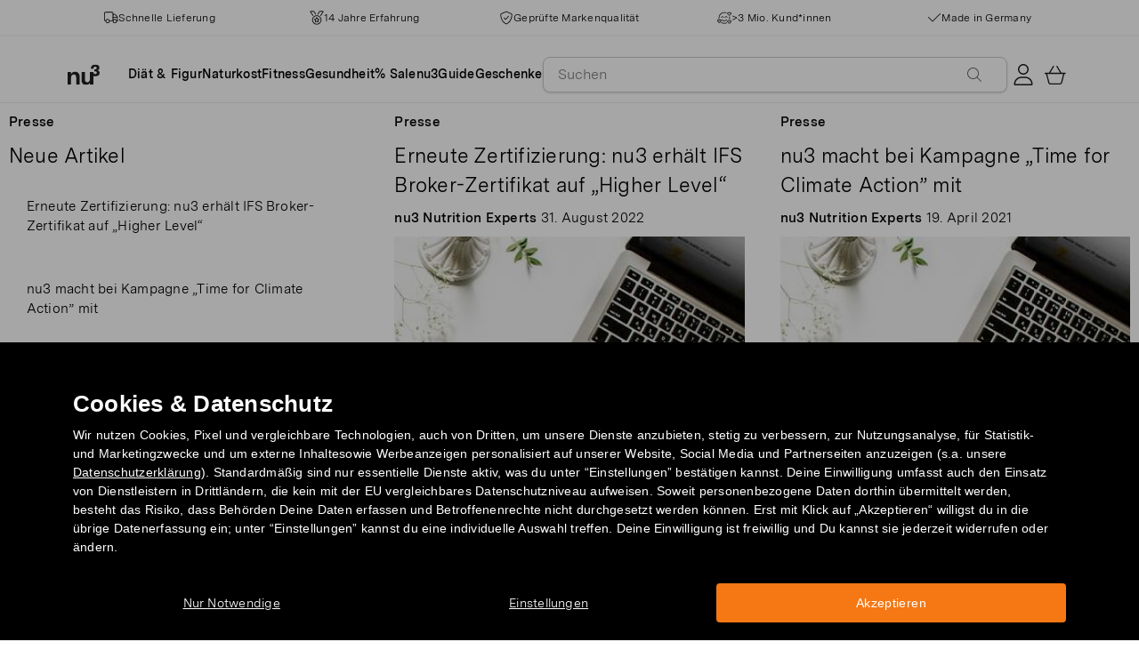

--- FILE ---
content_type: text/html; charset=utf-8
request_url: https://www.nu3.ch/blogs/press
body_size: 38839
content:
<!doctype html>
<html class="no-js" lang="de-CH">
  <head>
    <script>window.performance && window.performance.mark && window.performance.mark('shopify.content_for_header.start');</script><meta id="shopify-digital-wallet" name="shopify-digital-wallet" content="/24346263586/digital_wallets/dialog">
<meta name="shopify-checkout-api-token" content="2af77be63e82de5bbe3f1bae4d499715">
<meta id="in-context-paypal-metadata" data-shop-id="24346263586" data-venmo-supported="false" data-environment="production" data-locale="en_US" data-paypal-v4="true" data-currency="CHF">
<link rel="alternate" type="application/atom+xml" title="Feed" href="/blogs/press.atom" />
<link rel="next" href="/blogs/press?page=2">
<script async="async" src="/checkouts/internal/preloads.js?locale=de-CH"></script>
<script id="apple-pay-shop-capabilities" type="application/json">{"shopId":24346263586,"countryCode":"DE","currencyCode":"CHF","merchantCapabilities":["supports3DS"],"merchantId":"gid:\/\/shopify\/Shop\/24346263586","merchantName":"nu3ch","requiredBillingContactFields":["postalAddress","email"],"requiredShippingContactFields":["postalAddress","email"],"shippingType":"shipping","supportedNetworks":["visa","maestro","masterCard","amex"],"total":{"type":"pending","label":"nu3ch","amount":"1.00"},"shopifyPaymentsEnabled":true,"supportsSubscriptions":true}</script>
<script id="shopify-features" type="application/json">{"accessToken":"2af77be63e82de5bbe3f1bae4d499715","betas":["rich-media-storefront-analytics"],"domain":"www.nu3.ch","predictiveSearch":true,"shopId":24346263586,"locale":"de"}</script>
<script>var Shopify = Shopify || {};
Shopify.shop = "nu3ch.myshopify.com";
Shopify.locale = "de-CH";
Shopify.currency = {"active":"CHF","rate":"1.0"};
Shopify.country = "CH";
Shopify.theme = {"name":"nu3ch.myshopify.com\/development","id":164162568536,"schema_name":"nu3","schema_version":"1.0.0","theme_store_id":null,"role":"main"};
Shopify.theme.handle = "null";
Shopify.theme.style = {"id":null,"handle":null};
Shopify.cdnHost = "www.nu3.ch/cdn";
Shopify.routes = Shopify.routes || {};
Shopify.routes.root = "/";</script>
<script type="module">!function(o){(o.Shopify=o.Shopify||{}).modules=!0}(window);</script>
<script>!function(o){function n(){var o=[];function n(){o.push(Array.prototype.slice.apply(arguments))}return n.q=o,n}var t=o.Shopify=o.Shopify||{};t.loadFeatures=n(),t.autoloadFeatures=n()}(window);</script>
<script id="shop-js-analytics" type="application/json">{"pageType":"blog"}</script>
<script defer="defer" async type="module" src="//www.nu3.ch/cdn/shopifycloud/shop-js/modules/v2/client.init-shop-cart-sync_e98Ab_XN.de.esm.js"></script>
<script defer="defer" async type="module" src="//www.nu3.ch/cdn/shopifycloud/shop-js/modules/v2/chunk.common_Pcw9EP95.esm.js"></script>
<script defer="defer" async type="module" src="//www.nu3.ch/cdn/shopifycloud/shop-js/modules/v2/chunk.modal_CzmY4ZhL.esm.js"></script>
<script type="module">
  await import("//www.nu3.ch/cdn/shopifycloud/shop-js/modules/v2/client.init-shop-cart-sync_e98Ab_XN.de.esm.js");
await import("//www.nu3.ch/cdn/shopifycloud/shop-js/modules/v2/chunk.common_Pcw9EP95.esm.js");
await import("//www.nu3.ch/cdn/shopifycloud/shop-js/modules/v2/chunk.modal_CzmY4ZhL.esm.js");

  window.Shopify.SignInWithShop?.initShopCartSync?.({"fedCMEnabled":true,"windoidEnabled":true});

</script>
<script>(function() {
  var isLoaded = false;
  function asyncLoad() {
    if (isLoaded) return;
    isLoaded = true;
    var urls = ["https:\/\/cdn1.stamped.io\/files\/widget.min.js?shop=nu3ch.myshopify.com","\/\/cdn.shopify.com\/proxy\/a0fa78835e841f85542636385fe56ad9dd6d38520b67ecb9a3c9c115d8c1b0c7\/snippet.plugins.emarsys.net\/emarsys-shopify-pixel-utility.js?shop=nu3ch.myshopify.com\u0026sp-cache-control=cHVibGljLCBtYXgtYWdlPTkwMA","\/\/cdn.shopify.com\/proxy\/736502ff66f6d60cd4f6074f6c9d9a777ef43bd5ad26cd0ec970d2d0b862d3b7\/cdn.scarabresearch.com\/js\/1D2C567DC1F17454\/scarab-v2.js?shop=nu3ch.myshopify.com\u0026sp-cache-control=cHVibGljLCBtYXgtYWdlPTkwMA","https:\/\/na.shgcdn3.com\/pixel-collector.js?shop=nu3ch.myshopify.com","https:\/\/customer-first-focus.b-cdn.net\/cffPCLoader_min.js?shop=nu3ch.myshopify.com"];
    for (var i = 0; i < urls.length; i++) {
      var s = document.createElement('script');
      s.type = 'text/javascript';
      s.async = true;
      s.src = urls[i];
      var x = document.getElementsByTagName('script')[0];
      x.parentNode.insertBefore(s, x);
    }
  };
  if(window.attachEvent) {
    window.attachEvent('onload', asyncLoad);
  } else {
    window.addEventListener('load', asyncLoad, false);
  }
})();</script>
<script id="__st">var __st={"a":24346263586,"offset":3600,"reqid":"1c3046ac-a22b-464b-9bce-c6439bb0c1f7-1769102672","pageurl":"www.nu3.ch\/blogs\/press","s":"blogs-49019125794","u":"fd4f409d7b1e","p":"blog","rtyp":"blog","rid":49019125794};</script>
<script>window.ShopifyPaypalV4VisibilityTracking = true;</script>
<script id="captcha-bootstrap">!function(){'use strict';const t='contact',e='account',n='new_comment',o=[[t,t],['blogs',n],['comments',n],[t,'customer']],c=[[e,'customer_login'],[e,'guest_login'],[e,'recover_customer_password'],[e,'create_customer']],r=t=>t.map((([t,e])=>`form[action*='/${t}']:not([data-nocaptcha='true']) input[name='form_type'][value='${e}']`)).join(','),a=t=>()=>t?[...document.querySelectorAll(t)].map((t=>t.form)):[];function s(){const t=[...o],e=r(t);return a(e)}const i='password',u='form_key',d=['recaptcha-v3-token','g-recaptcha-response','h-captcha-response',i],f=()=>{try{return window.sessionStorage}catch{return}},m='__shopify_v',_=t=>t.elements[u];function p(t,e,n=!1){try{const o=window.sessionStorage,c=JSON.parse(o.getItem(e)),{data:r}=function(t){const{data:e,action:n}=t;return t[m]||n?{data:e,action:n}:{data:t,action:n}}(c);for(const[e,n]of Object.entries(r))t.elements[e]&&(t.elements[e].value=n);n&&o.removeItem(e)}catch(o){console.error('form repopulation failed',{error:o})}}const l='form_type',E='cptcha';function T(t){t.dataset[E]=!0}const w=window,h=w.document,L='Shopify',v='ce_forms',y='captcha';let A=!1;((t,e)=>{const n=(g='f06e6c50-85a8-45c8-87d0-21a2b65856fe',I='https://cdn.shopify.com/shopifycloud/storefront-forms-hcaptcha/ce_storefront_forms_captcha_hcaptcha.v1.5.2.iife.js',D={infoText:'Durch hCaptcha geschützt',privacyText:'Datenschutz',termsText:'Allgemeine Geschäftsbedingungen'},(t,e,n)=>{const o=w[L][v],c=o.bindForm;if(c)return c(t,g,e,D).then(n);var r;o.q.push([[t,g,e,D],n]),r=I,A||(h.body.append(Object.assign(h.createElement('script'),{id:'captcha-provider',async:!0,src:r})),A=!0)});var g,I,D;w[L]=w[L]||{},w[L][v]=w[L][v]||{},w[L][v].q=[],w[L][y]=w[L][y]||{},w[L][y].protect=function(t,e){n(t,void 0,e),T(t)},Object.freeze(w[L][y]),function(t,e,n,w,h,L){const[v,y,A,g]=function(t,e,n){const i=e?o:[],u=t?c:[],d=[...i,...u],f=r(d),m=r(i),_=r(d.filter((([t,e])=>n.includes(e))));return[a(f),a(m),a(_),s()]}(w,h,L),I=t=>{const e=t.target;return e instanceof HTMLFormElement?e:e&&e.form},D=t=>v().includes(t);t.addEventListener('submit',(t=>{const e=I(t);if(!e)return;const n=D(e)&&!e.dataset.hcaptchaBound&&!e.dataset.recaptchaBound,o=_(e),c=g().includes(e)&&(!o||!o.value);(n||c)&&t.preventDefault(),c&&!n&&(function(t){try{if(!f())return;!function(t){const e=f();if(!e)return;const n=_(t);if(!n)return;const o=n.value;o&&e.removeItem(o)}(t);const e=Array.from(Array(32),(()=>Math.random().toString(36)[2])).join('');!function(t,e){_(t)||t.append(Object.assign(document.createElement('input'),{type:'hidden',name:u})),t.elements[u].value=e}(t,e),function(t,e){const n=f();if(!n)return;const o=[...t.querySelectorAll(`input[type='${i}']`)].map((({name:t})=>t)),c=[...d,...o],r={};for(const[a,s]of new FormData(t).entries())c.includes(a)||(r[a]=s);n.setItem(e,JSON.stringify({[m]:1,action:t.action,data:r}))}(t,e)}catch(e){console.error('failed to persist form',e)}}(e),e.submit())}));const S=(t,e)=>{t&&!t.dataset[E]&&(n(t,e.some((e=>e===t))),T(t))};for(const o of['focusin','change'])t.addEventListener(o,(t=>{const e=I(t);D(e)&&S(e,y())}));const B=e.get('form_key'),M=e.get(l),P=B&&M;t.addEventListener('DOMContentLoaded',(()=>{const t=y();if(P)for(const e of t)e.elements[l].value===M&&p(e,B);[...new Set([...A(),...v().filter((t=>'true'===t.dataset.shopifyCaptcha))])].forEach((e=>S(e,t)))}))}(h,new URLSearchParams(w.location.search),n,t,e,['guest_login'])})(!0,!0)}();</script>
<script integrity="sha256-4kQ18oKyAcykRKYeNunJcIwy7WH5gtpwJnB7kiuLZ1E=" data-source-attribution="shopify.loadfeatures" defer="defer" src="//www.nu3.ch/cdn/shopifycloud/storefront/assets/storefront/load_feature-a0a9edcb.js" crossorigin="anonymous"></script>
<script data-source-attribution="shopify.dynamic_checkout.dynamic.init">var Shopify=Shopify||{};Shopify.PaymentButton=Shopify.PaymentButton||{isStorefrontPortableWallets:!0,init:function(){window.Shopify.PaymentButton.init=function(){};var t=document.createElement("script");t.src="https://www.nu3.ch/cdn/shopifycloud/portable-wallets/latest/portable-wallets.de.js",t.type="module",document.head.appendChild(t)}};
</script>
<script data-source-attribution="shopify.dynamic_checkout.buyer_consent">
  function portableWalletsHideBuyerConsent(e){var t=document.getElementById("shopify-buyer-consent"),n=document.getElementById("shopify-subscription-policy-button");t&&n&&(t.classList.add("hidden"),t.setAttribute("aria-hidden","true"),n.removeEventListener("click",e))}function portableWalletsShowBuyerConsent(e){var t=document.getElementById("shopify-buyer-consent"),n=document.getElementById("shopify-subscription-policy-button");t&&n&&(t.classList.remove("hidden"),t.removeAttribute("aria-hidden"),n.addEventListener("click",e))}window.Shopify?.PaymentButton&&(window.Shopify.PaymentButton.hideBuyerConsent=portableWalletsHideBuyerConsent,window.Shopify.PaymentButton.showBuyerConsent=portableWalletsShowBuyerConsent);
</script>
<script data-source-attribution="shopify.dynamic_checkout.cart.bootstrap">document.addEventListener("DOMContentLoaded",(function(){function t(){return document.querySelector("shopify-accelerated-checkout-cart, shopify-accelerated-checkout")}if(t())Shopify.PaymentButton.init();else{new MutationObserver((function(e,n){t()&&(Shopify.PaymentButton.init(),n.disconnect())})).observe(document.body,{childList:!0,subtree:!0})}}));
</script>
<link id="shopify-accelerated-checkout-styles" rel="stylesheet" media="screen" href="https://www.nu3.ch/cdn/shopifycloud/portable-wallets/latest/accelerated-checkout-backwards-compat.css" crossorigin="anonymous">
<style id="shopify-accelerated-checkout-cart">
        #shopify-buyer-consent {
  margin-top: 1em;
  display: inline-block;
  width: 100%;
}

#shopify-buyer-consent.hidden {
  display: none;
}

#shopify-subscription-policy-button {
  background: none;
  border: none;
  padding: 0;
  text-decoration: underline;
  font-size: inherit;
  cursor: pointer;
}

#shopify-subscription-policy-button::before {
  box-shadow: none;
}

      </style>
<link rel="stylesheet" media="screen" href="//www.nu3.ch/cdn/shop/t/13/compiled_assets/styles.css?v=39451">
<script>window.performance && window.performance.mark && window.performance.mark('shopify.content_for_header.end');</script>
    <meta charset="utf-8">
<meta http-equiv="X-UA-Compatible" content="IE=edge">
<meta name="viewport" content="width=device-width,initial-scale=1">
<meta name="referrer" content="strict-origin-when-cross-origin">
<meta name="theme-color" content="#FFFFFF">
<link rel="preconnect" href="https://cdn.shopify.com" crossorigin>
<title>Presse &amp; News von nu3 aus Berlin | nu3</title>
<meta name="description" content="Pressemitteilungen, Pressematerial und alle Informationen über die nu3 GmbH, den Experten für gesunde Ernährung."><link rel="canonical" href="https://www.nu3.ch/blogs/press"><meta name="robots" content="index, follow"><meta property="og:site_name" content="nu3.ch">
<meta property="og:url" content="https://www.nu3.ch/blogs/press">
<meta property="og:title" content="Presse &amp; News von nu3 aus Berlin | nu3">
<meta property="og:type" content="website">
<meta property="og:description" content="Deine Lieblingsprodukte günstig kaufen: Fitness | Slimming | Nature ✓ 15 % Rabatt für Neukund*innen ✓ Kostenlose Lieferung möglich ✓ Schneller Versand">

<meta property="og:image" content="http://www.nu3.ch/cdn/shop/t/13/assets/share-main_1024x1024.png?v=105049457514126974151761124902">
<meta property="og:image:secure_url" content="//www.nu3.ch/cdn/shop/t/13/assets/share-main_1024x1024.png?v=105049457514126974151761124902">
<meta name="twitter:card" content="summary_large_image">
<meta name="twitter:title" content="Presse &amp; News von nu3 aus Berlin | nu3">
<meta name="twitter:description" content="Deine Lieblingsprodukte günstig kaufen: Fitness | Slimming | Nature ✓ 15 % Rabatt für Neukund*innen ✓ Kostenlose Lieferung möglich ✓ Schneller Versand">

<link rel="icon" href="//www.nu3.ch/cdn/shop/t/13/assets/favicon-96x96.png?v=126758830951070919321761827219" type="image/png" sizes="96x96">
<link rel="icon" type="image/svg+xml" href="//www.nu3.ch/cdn/shop/t/13/assets/favicon.svg?v=109560954488801542221761827222" />
<link rel="icon" href="//www.nu3.ch/cdn/shop/t/13/assets/favicon.ico?v=11136332034025796491761827221" type="image/x-icon">
<link rel="shortcut icon" href="//www.nu3.ch/cdn/shop/t/13/assets/favicon.ico?v=11136332034025796491761827221" type="image/x-icon">
<link rel="apple-touch-icon" sizes="180x180" href="//www.nu3.ch/cdn/shop/t/13/assets/apple-touch-icon.png?v=58825466127281826251761827218?v=1769102672">
<link rel="manifest" href="//www.nu3.ch/cdn/shop/t/13/assets/site.webmanifest.liquid?v=23239671598802861421761827223">
<meta name="theme-color" content="#f5f5f3">

    <script>
      // Disable Google Fonts from Stamped
      window.stamped_disable_font = true;
    </script>


    <link href="//www.nu3.ch/cdn/shop/t/13/assets/store.css?v=176930028130591506401764059605" rel="stylesheet" type="text/css" media="all" />
    <script src="//www.nu3.ch/cdn/shop/t/13/assets/store.js?v=105425783163069494961764059417" type="text/javascript"></script>
    <link href="//www.nu3.ch/cdn/shop/t/13/assets/header-new.css?v=43110856512449990001764059413" rel="stylesheet" type="text/css" media="all" />
    <script src="//www.nu3.ch/cdn/shop/t/13/assets/header-new.js?v=70356921260569629451764059414" defer></script>

    

    <script>
      document.documentElement.className = document.documentElement.className.replace('no-js', 'js');
      if (Shopify.designMode) {
        document.documentElement.classList.add('shopify-design-mode');
      }
    </script>
    <link rel="stylesheet" type="text/css" href="https://cdn.jsdelivr.net/npm/toastify-js/src/toastify.min.css">
    <link rel="stylesheet" href="https://cdn.jsdelivr.net/npm/swiper@10/swiper-bundle.min.css">
    <script src="https://cdn.jsdelivr.net/npm/swiper@9/swiper-bundle.min.js"></script>
    <script src="//www.nu3.ch/cdn/shop/t/13/assets/constants.js?v=85712183215255590501710338444" defer="defer"></script>
    <script src="//www.nu3.ch/cdn/shop/t/13/assets/event-observer.js?v=140221056746486248851710338447" defer="defer"></script>
    <script>const domain='nu3.ch',scripts={"nu3.de":"oixd0xxoae"},scriptUrl=scripts[domain],interval=setInterval((()=>{var e,r,t,i,a,n,o;window.Shopify&&window.Shopify.customerPrivacy&&window.Shopify.customerPrivacy.marketingAllowed()&&(clearInterval(interval),scriptUrl&&(e=window,r=document,i="script",a=scriptUrl,e[t="clarity"]=e[t]||function(){(e[t].q=e[t].q||[]).push(arguments)},(n=r.createElement(i)).async=1,n.src="https://www.clarity.ms/tag/"+a,(o=r.getElementsByTagName(i)[0]).parentNode.insertBefore(n,o)))}),100);</script>
    <style>
      html {
        padding-bottom: 0!important;
      }
      #preview-bar-iframe {
        display: none!important;
      }
      .findify-placeholder, .findify-placeholder__header, .findify-placeholder__footer {
        display: none !important;
      }
      #MainContent:has(.findify-search-section) .custom-spinner {
        display: none;
      }
    </style>
  <!-- BEGIN app block: shopify://apps/ab-tasty/blocks/abtasty-tag/50439cd8-89e0-4240-838a-2948c07c763d -->
  
    <script
      type="text/javascript"
      src="https://try.abtasty.com/c869231d90fae887c4f222cea102381b.js"
      async
    ></script>
  
  <script type="text/javascript">
    // This waits for all the external ressources (including ABTasty tag) to load before executing the callback function.
    window.addEventListener('load', function () {
      if(!window.ABTasty) {
        // AB Tasty tag is not loaded so exit.
        return
      }

      if (window.ABTasty.eventState?.['consentValid']?.status === 'complete') {
        updateShopifyDataForWebPixel();
      } else {
        window.addEventListener('abtasty_consentValid', () => {
          updateShopifyDataForWebPixel();
        });
      }

      async function updateShopifyDataForWebPixel() {
        const STORAGE_KEY = 'ABTastyShopify';
        const consentReady = ABTasty.consentReady;
        const shouldHandleSubdomain = "false" === "true";

        if(!consentReady) {
          if(shouldHandleSubdomain) {
            await cookieStore.delete(STORAGE_KEY);
          }
          return localStorage.removeItem(STORAGE_KEY);
        }

        const ABTastyData = {
          identifier: "c869231d90fae887c4f222cea102381b",
          campaigns: ABTasty.getCampaignHistory(),
          visitorId: ABTasty.visitor.id,
          accountId: ABTasty.getAccountSettings().id,
          consent: ABTasty.consentReady,
        };

        if (shouldHandleSubdomain) {
          await cookieStore.set({
            name: STORAGE_KEY,
            value: JSON.stringify(ABTastyData),
            expires: Date.now() + 1 * 24 * 60 * 60 * 1000, // 1 day
            domain: window.location.hostname,
          });
        }
        localStorage.setItem(STORAGE_KEY, JSON.stringify(ABTastyData));
      }
    });
  </script>





<!-- END app block --><!-- BEGIN app block: shopify://apps/hreflang-manager/blocks/gwa-hreflang/35dc0b05-d599-4c8e-8584-8cd17768854a --><!-- BEGIN app snippet: gwa-hreflang-blog --><link rel="alternate" hreflang="x-default" href="https://www.nu3.de/blogs/press"><link rel="alternate" hreflang="de-DE" href="https://www.nu3.de/blogs/press"><link rel="alternate" hreflang="de-AT" href="https://www.nu3.at/blogs/press"><link rel="alternate" hreflang="fr-CH" href="https://www.fr.nu3.ch/blogs/press"><link rel="alternate" hreflang="de-CH" href="https://www.nu3.ch/blogs/press"><link rel="alternate" hreflang="it-IT" href="https://www.nu3.it/blogs/press"><link rel="alternate" hreflang="fr-FR" href="https://www.nu3.fr/blogs/press"><!-- END app snippet --><!-- END app block --><!-- BEGIN app block: shopify://apps/persistent-cart/blocks/script_js/4ce05194-341e-4641-aaf4-5a8dad5444cb --><script>
  window.cffPCLiquidPlaced = true;
</script>







  
  
  <script defer src="https://cdn.shopify.com/extensions/019a793c-ad27-7882-8471-201b37e34f5e/persistent-cart-66/assets/cffPC.production.min.js" onerror="this.onerror=null;this.remove();var s=document.createElement('script');s.defer=true;s.src='https://customer-first-focus.b-cdn.net/cffPC.production.min.js';document.head.appendChild(s);"></script>




<!-- END app block --><!-- BEGIN app block: shopify://apps/findify-search-merchandise/blocks/findify-BG-operations/861ae6ec-2c4a-4ae9-bd1b-43913344990c -->

<!-- Findify core -->
<script src="https://cdn.shopify.com/extensions/019be0bc-2dfc-7486-a66f-55c6a12b7b7e/findify-search-and-merchandise-133/assets/core.js"></script>
<script src="//assets.findify.io/nu3ch.myshopify.com-config-json.js" async></script>
<script src="https://cdn.shopify.com/extensions/019be0bc-2dfc-7486-a66f-55c6a12b7b7e/findify-search-and-merchandise-133/assets/libraries.js" async></script>
<script src="https://cdn.shopify.com/extensions/019be0bc-2dfc-7486-a66f-55c6a12b7b7e/findify-search-and-merchandise-133/assets/utils.js" async></script>
<script src="https://cdn.shopify.com/extensions/019be0bc-2dfc-7486-a66f-55c6a12b7b7e/findify-search-and-merchandise-133/assets/products.js" async></script>
<script src="https://cdn.shopify.com/extensions/019be0bc-2dfc-7486-a66f-55c6a12b7b7e/findify-search-and-merchandise-133/assets/autocomplete.js" async></script>
<script src="https://cdn.shopify.com/extensions/019be0bc-2dfc-7486-a66f-55c6a12b7b7e/findify-search-and-merchandise-133/assets/grid.js" async></script>
<script src="https://cdn.shopify.com/extensions/019be0bc-2dfc-7486-a66f-55c6a12b7b7e/findify-search-and-merchandise-133/assets/contents.js" async></script>
<script src="https://cdn.shopify.com/extensions/019be0bc-2dfc-7486-a66f-55c6a12b7b7e/findify-search-and-merchandise-133/assets/promo.js" async></script>
<script src="https://cdn.shopify.com/extensions/019be0bc-2dfc-7486-a66f-55c6a12b7b7e/findify-search-and-merchandise-133/assets/pagination.js" async></script>
<script src="https://cdn.shopify.com/extensions/019be0bc-2dfc-7486-a66f-55c6a12b7b7e/findify-search-and-merchandise-133/assets/filters.js" async></script>
<script src="https://cdn.shopify.com/extensions/019be0bc-2dfc-7486-a66f-55c6a12b7b7e/findify-search-and-merchandise-133/assets/sorting.js" async></script>
<script src="https://cdn.shopify.com/extensions/019be0bc-2dfc-7486-a66f-55c6a12b7b7e/findify-search-and-merchandise-133/assets/recommendation.js" async></script>



<script>
  // set image aspect ratio
  const product_card_image_aspect_ratio = 100;
  const aspect_ratio = product_card_image_aspect_ratio <= 0 ? 100 : product_card_image_aspect_ratio;
  document.documentElement.style.setProperty('--findify-product-card-aspect-ratio', `${aspect_ratio}%`);

  window.findifyBGOperationsBlockSettings = {
    useCurrencyConverter : false,
    showProductCardHoverImage: true,
    productQuantityPerBatchRender: 1,
    showColorSwatchesOnDesktop: false, 
    showColorSwatchesOnMobile: false, 
    colorSwatchesStyleDesktop:  2, 
    colorSwatchesStyleMobile: 2, 
    colorSwatchesVisibility: 1
  };
</script>


<!-- END app block --><script src="https://cdn.shopify.com/extensions/019be689-f1ac-7abc-a55f-651cfc8c6699/smile-io-273/assets/smile-loader.js" type="text/javascript" defer="defer"></script>
<link href="https://monorail-edge.shopifysvc.com" rel="dns-prefetch">
<script>(function(){if ("sendBeacon" in navigator && "performance" in window) {try {var session_token_from_headers = performance.getEntriesByType('navigation')[0].serverTiming.find(x => x.name == '_s').description;} catch {var session_token_from_headers = undefined;}var session_cookie_matches = document.cookie.match(/_shopify_s=([^;]*)/);var session_token_from_cookie = session_cookie_matches && session_cookie_matches.length === 2 ? session_cookie_matches[1] : "";var session_token = session_token_from_headers || session_token_from_cookie || "";function handle_abandonment_event(e) {var entries = performance.getEntries().filter(function(entry) {return /monorail-edge.shopifysvc.com/.test(entry.name);});if (!window.abandonment_tracked && entries.length === 0) {window.abandonment_tracked = true;var currentMs = Date.now();var navigation_start = performance.timing.navigationStart;var payload = {shop_id: 24346263586,url: window.location.href,navigation_start,duration: currentMs - navigation_start,session_token,page_type: "blog"};window.navigator.sendBeacon("https://monorail-edge.shopifysvc.com/v1/produce", JSON.stringify({schema_id: "online_store_buyer_site_abandonment/1.1",payload: payload,metadata: {event_created_at_ms: currentMs,event_sent_at_ms: currentMs}}));}}window.addEventListener('pagehide', handle_abandonment_event);}}());</script>
<script id="web-pixels-manager-setup">(function e(e,d,r,n,o){if(void 0===o&&(o={}),!Boolean(null===(a=null===(i=window.Shopify)||void 0===i?void 0:i.analytics)||void 0===a?void 0:a.replayQueue)){var i,a;window.Shopify=window.Shopify||{};var t=window.Shopify;t.analytics=t.analytics||{};var s=t.analytics;s.replayQueue=[],s.publish=function(e,d,r){return s.replayQueue.push([e,d,r]),!0};try{self.performance.mark("wpm:start")}catch(e){}var l=function(){var e={modern:/Edge?\/(1{2}[4-9]|1[2-9]\d|[2-9]\d{2}|\d{4,})\.\d+(\.\d+|)|Firefox\/(1{2}[4-9]|1[2-9]\d|[2-9]\d{2}|\d{4,})\.\d+(\.\d+|)|Chrom(ium|e)\/(9{2}|\d{3,})\.\d+(\.\d+|)|(Maci|X1{2}).+ Version\/(15\.\d+|(1[6-9]|[2-9]\d|\d{3,})\.\d+)([,.]\d+|)( \(\w+\)|)( Mobile\/\w+|) Safari\/|Chrome.+OPR\/(9{2}|\d{3,})\.\d+\.\d+|(CPU[ +]OS|iPhone[ +]OS|CPU[ +]iPhone|CPU IPhone OS|CPU iPad OS)[ +]+(15[._]\d+|(1[6-9]|[2-9]\d|\d{3,})[._]\d+)([._]\d+|)|Android:?[ /-](13[3-9]|1[4-9]\d|[2-9]\d{2}|\d{4,})(\.\d+|)(\.\d+|)|Android.+Firefox\/(13[5-9]|1[4-9]\d|[2-9]\d{2}|\d{4,})\.\d+(\.\d+|)|Android.+Chrom(ium|e)\/(13[3-9]|1[4-9]\d|[2-9]\d{2}|\d{4,})\.\d+(\.\d+|)|SamsungBrowser\/([2-9]\d|\d{3,})\.\d+/,legacy:/Edge?\/(1[6-9]|[2-9]\d|\d{3,})\.\d+(\.\d+|)|Firefox\/(5[4-9]|[6-9]\d|\d{3,})\.\d+(\.\d+|)|Chrom(ium|e)\/(5[1-9]|[6-9]\d|\d{3,})\.\d+(\.\d+|)([\d.]+$|.*Safari\/(?![\d.]+ Edge\/[\d.]+$))|(Maci|X1{2}).+ Version\/(10\.\d+|(1[1-9]|[2-9]\d|\d{3,})\.\d+)([,.]\d+|)( \(\w+\)|)( Mobile\/\w+|) Safari\/|Chrome.+OPR\/(3[89]|[4-9]\d|\d{3,})\.\d+\.\d+|(CPU[ +]OS|iPhone[ +]OS|CPU[ +]iPhone|CPU IPhone OS|CPU iPad OS)[ +]+(10[._]\d+|(1[1-9]|[2-9]\d|\d{3,})[._]\d+)([._]\d+|)|Android:?[ /-](13[3-9]|1[4-9]\d|[2-9]\d{2}|\d{4,})(\.\d+|)(\.\d+|)|Mobile Safari.+OPR\/([89]\d|\d{3,})\.\d+\.\d+|Android.+Firefox\/(13[5-9]|1[4-9]\d|[2-9]\d{2}|\d{4,})\.\d+(\.\d+|)|Android.+Chrom(ium|e)\/(13[3-9]|1[4-9]\d|[2-9]\d{2}|\d{4,})\.\d+(\.\d+|)|Android.+(UC? ?Browser|UCWEB|U3)[ /]?(15\.([5-9]|\d{2,})|(1[6-9]|[2-9]\d|\d{3,})\.\d+)\.\d+|SamsungBrowser\/(5\.\d+|([6-9]|\d{2,})\.\d+)|Android.+MQ{2}Browser\/(14(\.(9|\d{2,})|)|(1[5-9]|[2-9]\d|\d{3,})(\.\d+|))(\.\d+|)|K[Aa][Ii]OS\/(3\.\d+|([4-9]|\d{2,})\.\d+)(\.\d+|)/},d=e.modern,r=e.legacy,n=navigator.userAgent;return n.match(d)?"modern":n.match(r)?"legacy":"unknown"}(),u="modern"===l?"modern":"legacy",c=(null!=n?n:{modern:"",legacy:""})[u],f=function(e){return[e.baseUrl,"/wpm","/b",e.hashVersion,"modern"===e.buildTarget?"m":"l",".js"].join("")}({baseUrl:d,hashVersion:r,buildTarget:u}),m=function(e){var d=e.version,r=e.bundleTarget,n=e.surface,o=e.pageUrl,i=e.monorailEndpoint;return{emit:function(e){var a=e.status,t=e.errorMsg,s=(new Date).getTime(),l=JSON.stringify({metadata:{event_sent_at_ms:s},events:[{schema_id:"web_pixels_manager_load/3.1",payload:{version:d,bundle_target:r,page_url:o,status:a,surface:n,error_msg:t},metadata:{event_created_at_ms:s}}]});if(!i)return console&&console.warn&&console.warn("[Web Pixels Manager] No Monorail endpoint provided, skipping logging."),!1;try{return self.navigator.sendBeacon.bind(self.navigator)(i,l)}catch(e){}var u=new XMLHttpRequest;try{return u.open("POST",i,!0),u.setRequestHeader("Content-Type","text/plain"),u.send(l),!0}catch(e){return console&&console.warn&&console.warn("[Web Pixels Manager] Got an unhandled error while logging to Monorail."),!1}}}}({version:r,bundleTarget:l,surface:e.surface,pageUrl:self.location.href,monorailEndpoint:e.monorailEndpoint});try{o.browserTarget=l,function(e){var d=e.src,r=e.async,n=void 0===r||r,o=e.onload,i=e.onerror,a=e.sri,t=e.scriptDataAttributes,s=void 0===t?{}:t,l=document.createElement("script"),u=document.querySelector("head"),c=document.querySelector("body");if(l.async=n,l.src=d,a&&(l.integrity=a,l.crossOrigin="anonymous"),s)for(var f in s)if(Object.prototype.hasOwnProperty.call(s,f))try{l.dataset[f]=s[f]}catch(e){}if(o&&l.addEventListener("load",o),i&&l.addEventListener("error",i),u)u.appendChild(l);else{if(!c)throw new Error("Did not find a head or body element to append the script");c.appendChild(l)}}({src:f,async:!0,onload:function(){if(!function(){var e,d;return Boolean(null===(d=null===(e=window.Shopify)||void 0===e?void 0:e.analytics)||void 0===d?void 0:d.initialized)}()){var d=window.webPixelsManager.init(e)||void 0;if(d){var r=window.Shopify.analytics;r.replayQueue.forEach((function(e){var r=e[0],n=e[1],o=e[2];d.publishCustomEvent(r,n,o)})),r.replayQueue=[],r.publish=d.publishCustomEvent,r.visitor=d.visitor,r.initialized=!0}}},onerror:function(){return m.emit({status:"failed",errorMsg:"".concat(f," has failed to load")})},sri:function(e){var d=/^sha384-[A-Za-z0-9+/=]+$/;return"string"==typeof e&&d.test(e)}(c)?c:"",scriptDataAttributes:o}),m.emit({status:"loading"})}catch(e){m.emit({status:"failed",errorMsg:(null==e?void 0:e.message)||"Unknown error"})}}})({shopId: 24346263586,storefrontBaseUrl: "https://www.nu3.ch",extensionsBaseUrl: "https://extensions.shopifycdn.com/cdn/shopifycloud/web-pixels-manager",monorailEndpoint: "https://monorail-edge.shopifysvc.com/unstable/produce_batch",surface: "storefront-renderer",enabledBetaFlags: ["2dca8a86"],webPixelsConfigList: [{"id":"2958590296","configuration":"{\"getbackId\":\"undefined\",\"optimizeSettings\":\"{\\\"version\\\":\\\"3\\\",\\\"checkoutProducts\\\":true,\\\"employeeBenefits\\\":{\\\"isEnabled\\\":false,\\\"showWidgetOnDashboard\\\":false,\\\"addToSidebar\\\":false},\\\"voucherNetwork\\\":{\\\"settingType\\\":\\\"country\\\",\\\"cookieTracking\\\":true,\\\"countries\\\":{\\\"ids\\\":{\\\"CH\\\":{\\\"languages\\\":{\\\"FR\\\":{\\\"iframeContainerQuerySelector\\\":\\\"\\\",\\\"trafficMediumNumber\\\":\\\"\\\",\\\"trafficSourceNumber\\\":\\\"\\\",\\\"isEnabled\\\":false},\\\"DE\\\":{\\\"iframeContainerQuerySelector\\\":\\\"\\\",\\\"trafficMediumNumber\\\":\\\"5\\\",\\\"trafficSourceNumber\\\":\\\"1133\\\",\\\"isEnabled\\\":true}}}}}}}\"}","eventPayloadVersion":"v1","runtimeContext":"STRICT","scriptVersion":"1e0284a60eac0c7eb6b8353b3e8de6a4","type":"APP","apiClientId":232389967873,"privacyPurposes":[],"dataSharingAdjustments":{"protectedCustomerApprovalScopes":["read_customer_address","read_customer_email","read_customer_name","read_customer_phone","read_customer_personal_data"]}},{"id":"2717548888","configuration":"{\"accountID\":\"TnThTD\",\"webPixelConfig\":\"eyJlbmFibGVBZGRlZFRvQ2FydEV2ZW50cyI6IGZhbHNlfQ==\"}","eventPayloadVersion":"v1","runtimeContext":"STRICT","scriptVersion":"524f6c1ee37bacdca7657a665bdca589","type":"APP","apiClientId":123074,"privacyPurposes":["ANALYTICS","MARKETING"],"dataSharingAdjustments":{"protectedCustomerApprovalScopes":["read_customer_address","read_customer_email","read_customer_name","read_customer_personal_data","read_customer_phone"]}},{"id":"2182087000","configuration":"{\"site_id\":\"31d83107-15ed-4258-8cca-87c84dc66a8d\",\"analytics_endpoint\":\"https:\\\/\\\/na.shgcdn3.com\"}","eventPayloadVersion":"v1","runtimeContext":"STRICT","scriptVersion":"695709fc3f146fa50a25299517a954f2","type":"APP","apiClientId":1158168,"privacyPurposes":["ANALYTICS","MARKETING","SALE_OF_DATA"],"dataSharingAdjustments":{"protectedCustomerApprovalScopes":["read_customer_personal_data"]}},{"id":"1454473560","configuration":"{\"cart_viewed\":\"true\",\"checkout_address_info_submitted\":\"true\",\"checkout_completed\":\"true\",\"checkout_contact_info_submitted\":\"true\",\"checkout_shipping_info_submitted\":\"true\",\"checkout_started\":\"true\",\"collection_viewed\":\"true\",\"page_viewed\":\"true\",\"payment_info_submitted\":\"true\",\"product_added_to_cart\":\"true\",\"product_removed_from_cart\":\"true\",\"product_viewed\":\"true\",\"search_submitted\":\"true\"}","eventPayloadVersion":"v1","runtimeContext":"STRICT","scriptVersion":"5c605eca84777f48455eade5dcb0bf95","type":"APP","apiClientId":100317265921,"privacyPurposes":["ANALYTICS"],"dataSharingAdjustments":{"protectedCustomerApprovalScopes":[]}},{"id":"771621208","configuration":"{\"merchantID\":\"1D2C567DC1F17454\",\"PreferredContactIdentifier\":\"email\"}","eventPayloadVersion":"v1","runtimeContext":"STRICT","scriptVersion":"b463d82c6329ae426c140cd8b1922cbd","type":"APP","apiClientId":1936730,"privacyPurposes":["ANALYTICS","MARKETING","SALE_OF_DATA"],"dataSharingAdjustments":{"protectedCustomerApprovalScopes":["read_customer_address","read_customer_email","read_customer_name","read_customer_personal_data","read_customer_phone"]}},{"id":"400327000","configuration":"{\"pixel_id\":\"1471678293048283\",\"pixel_type\":\"facebook_pixel\",\"metaapp_system_user_token\":\"-\"}","eventPayloadVersion":"v1","runtimeContext":"OPEN","scriptVersion":"ca16bc87fe92b6042fbaa3acc2fbdaa6","type":"APP","apiClientId":2329312,"privacyPurposes":["ANALYTICS","MARKETING","SALE_OF_DATA"],"dataSharingAdjustments":{"protectedCustomerApprovalScopes":["read_customer_address","read_customer_email","read_customer_name","read_customer_personal_data","read_customer_phone"]}},{"id":"99778904","eventPayloadVersion":"1","runtimeContext":"LAX","scriptVersion":"2","type":"CUSTOM","privacyPurposes":["MARKETING"],"name":"Medallia"},{"id":"99811672","eventPayloadVersion":"1","runtimeContext":"LAX","scriptVersion":"6","type":"CUSTOM","privacyPurposes":["MARKETING"],"name":"Google Tag Manager"},{"id":"99942744","eventPayloadVersion":"1","runtimeContext":"LAX","scriptVersion":"3","type":"CUSTOM","privacyPurposes":["ANALYTICS","MARKETING"],"name":"Econda"},{"id":"107413848","eventPayloadVersion":"1","runtimeContext":"LAX","scriptVersion":"4","type":"CUSTOM","privacyPurposes":["ANALYTICS","MARKETING"],"name":"Econda Checkout"},{"id":"114884952","eventPayloadVersion":"1","runtimeContext":"LAX","scriptVersion":"8","type":"CUSTOM","privacyPurposes":["ANALYTICS","MARKETING"],"name":"Google Ads - WEVENTURE"},{"id":"shopify-app-pixel","configuration":"{}","eventPayloadVersion":"v1","runtimeContext":"STRICT","scriptVersion":"0450","apiClientId":"shopify-pixel","type":"APP","privacyPurposes":["ANALYTICS","MARKETING"]},{"id":"shopify-custom-pixel","eventPayloadVersion":"v1","runtimeContext":"LAX","scriptVersion":"0450","apiClientId":"shopify-pixel","type":"CUSTOM","privacyPurposes":["ANALYTICS","MARKETING"]}],isMerchantRequest: false,initData: {"shop":{"name":"nu3ch","paymentSettings":{"currencyCode":"CHF"},"myshopifyDomain":"nu3ch.myshopify.com","countryCode":"DE","storefrontUrl":"https:\/\/www.nu3.ch"},"customer":null,"cart":null,"checkout":null,"productVariants":[],"purchasingCompany":null},},"https://www.nu3.ch/cdn","fcfee988w5aeb613cpc8e4bc33m6693e112",{"modern":"","legacy":""},{"shopId":"24346263586","storefrontBaseUrl":"https:\/\/www.nu3.ch","extensionBaseUrl":"https:\/\/extensions.shopifycdn.com\/cdn\/shopifycloud\/web-pixels-manager","surface":"storefront-renderer","enabledBetaFlags":"[\"2dca8a86\"]","isMerchantRequest":"false","hashVersion":"fcfee988w5aeb613cpc8e4bc33m6693e112","publish":"custom","events":"[[\"page_viewed\",{}]]"});</script><script>
  window.ShopifyAnalytics = window.ShopifyAnalytics || {};
  window.ShopifyAnalytics.meta = window.ShopifyAnalytics.meta || {};
  window.ShopifyAnalytics.meta.currency = 'CHF';
  var meta = {"page":{"pageType":"blog","resourceType":"blog","resourceId":49019125794,"requestId":"1c3046ac-a22b-464b-9bce-c6439bb0c1f7-1769102672"}};
  for (var attr in meta) {
    window.ShopifyAnalytics.meta[attr] = meta[attr];
  }
</script>
<script class="analytics">
  (function () {
    var customDocumentWrite = function(content) {
      var jquery = null;

      if (window.jQuery) {
        jquery = window.jQuery;
      } else if (window.Checkout && window.Checkout.$) {
        jquery = window.Checkout.$;
      }

      if (jquery) {
        jquery('body').append(content);
      }
    };

    var hasLoggedConversion = function(token) {
      if (token) {
        return document.cookie.indexOf('loggedConversion=' + token) !== -1;
      }
      return false;
    }

    var setCookieIfConversion = function(token) {
      if (token) {
        var twoMonthsFromNow = new Date(Date.now());
        twoMonthsFromNow.setMonth(twoMonthsFromNow.getMonth() + 2);

        document.cookie = 'loggedConversion=' + token + '; expires=' + twoMonthsFromNow;
      }
    }

    var trekkie = window.ShopifyAnalytics.lib = window.trekkie = window.trekkie || [];
    if (trekkie.integrations) {
      return;
    }
    trekkie.methods = [
      'identify',
      'page',
      'ready',
      'track',
      'trackForm',
      'trackLink'
    ];
    trekkie.factory = function(method) {
      return function() {
        var args = Array.prototype.slice.call(arguments);
        args.unshift(method);
        trekkie.push(args);
        return trekkie;
      };
    };
    for (var i = 0; i < trekkie.methods.length; i++) {
      var key = trekkie.methods[i];
      trekkie[key] = trekkie.factory(key);
    }
    trekkie.load = function(config) {
      trekkie.config = config || {};
      trekkie.config.initialDocumentCookie = document.cookie;
      var first = document.getElementsByTagName('script')[0];
      var script = document.createElement('script');
      script.type = 'text/javascript';
      script.onerror = function(e) {
        var scriptFallback = document.createElement('script');
        scriptFallback.type = 'text/javascript';
        scriptFallback.onerror = function(error) {
                var Monorail = {
      produce: function produce(monorailDomain, schemaId, payload) {
        var currentMs = new Date().getTime();
        var event = {
          schema_id: schemaId,
          payload: payload,
          metadata: {
            event_created_at_ms: currentMs,
            event_sent_at_ms: currentMs
          }
        };
        return Monorail.sendRequest("https://" + monorailDomain + "/v1/produce", JSON.stringify(event));
      },
      sendRequest: function sendRequest(endpointUrl, payload) {
        // Try the sendBeacon API
        if (window && window.navigator && typeof window.navigator.sendBeacon === 'function' && typeof window.Blob === 'function' && !Monorail.isIos12()) {
          var blobData = new window.Blob([payload], {
            type: 'text/plain'
          });

          if (window.navigator.sendBeacon(endpointUrl, blobData)) {
            return true;
          } // sendBeacon was not successful

        } // XHR beacon

        var xhr = new XMLHttpRequest();

        try {
          xhr.open('POST', endpointUrl);
          xhr.setRequestHeader('Content-Type', 'text/plain');
          xhr.send(payload);
        } catch (e) {
          console.log(e);
        }

        return false;
      },
      isIos12: function isIos12() {
        return window.navigator.userAgent.lastIndexOf('iPhone; CPU iPhone OS 12_') !== -1 || window.navigator.userAgent.lastIndexOf('iPad; CPU OS 12_') !== -1;
      }
    };
    Monorail.produce('monorail-edge.shopifysvc.com',
      'trekkie_storefront_load_errors/1.1',
      {shop_id: 24346263586,
      theme_id: 164162568536,
      app_name: "storefront",
      context_url: window.location.href,
      source_url: "//www.nu3.ch/cdn/s/trekkie.storefront.46a754ac07d08c656eb845cfbf513dd9a18d4ced.min.js"});

        };
        scriptFallback.async = true;
        scriptFallback.src = '//www.nu3.ch/cdn/s/trekkie.storefront.46a754ac07d08c656eb845cfbf513dd9a18d4ced.min.js';
        first.parentNode.insertBefore(scriptFallback, first);
      };
      script.async = true;
      script.src = '//www.nu3.ch/cdn/s/trekkie.storefront.46a754ac07d08c656eb845cfbf513dd9a18d4ced.min.js';
      first.parentNode.insertBefore(script, first);
    };
    trekkie.load(
      {"Trekkie":{"appName":"storefront","development":false,"defaultAttributes":{"shopId":24346263586,"isMerchantRequest":null,"themeId":164162568536,"themeCityHash":"15169729687539161528","contentLanguage":"de-CH","currency":"CHF"},"isServerSideCookieWritingEnabled":true,"monorailRegion":"shop_domain","enabledBetaFlags":["65f19447"]},"Session Attribution":{},"S2S":{"facebookCapiEnabled":true,"source":"trekkie-storefront-renderer","apiClientId":580111}}
    );

    var loaded = false;
    trekkie.ready(function() {
      if (loaded) return;
      loaded = true;

      window.ShopifyAnalytics.lib = window.trekkie;

      var originalDocumentWrite = document.write;
      document.write = customDocumentWrite;
      try { window.ShopifyAnalytics.merchantGoogleAnalytics.call(this); } catch(error) {};
      document.write = originalDocumentWrite;

      window.ShopifyAnalytics.lib.page(null,{"pageType":"blog","resourceType":"blog","resourceId":49019125794,"requestId":"1c3046ac-a22b-464b-9bce-c6439bb0c1f7-1769102672","shopifyEmitted":true});

      var match = window.location.pathname.match(/checkouts\/(.+)\/(thank_you|post_purchase)/)
      var token = match? match[1]: undefined;
      if (!hasLoggedConversion(token)) {
        setCookieIfConversion(token);
        
      }
    });


        var eventsListenerScript = document.createElement('script');
        eventsListenerScript.async = true;
        eventsListenerScript.src = "//www.nu3.ch/cdn/shopifycloud/storefront/assets/shop_events_listener-3da45d37.js";
        document.getElementsByTagName('head')[0].appendChild(eventsListenerScript);

})();</script>
<script
  defer
  src="https://www.nu3.ch/cdn/shopifycloud/perf-kit/shopify-perf-kit-3.0.4.min.js"
  data-application="storefront-renderer"
  data-shop-id="24346263586"
  data-render-region="gcp-us-east1"
  data-page-type="blog"
  data-theme-instance-id="164162568536"
  data-theme-name="nu3"
  data-theme-version="1.0.0"
  data-monorail-region="shop_domain"
  data-resource-timing-sampling-rate="10"
  data-shs="true"
  data-shs-beacon="true"
  data-shs-export-with-fetch="true"
  data-shs-logs-sample-rate="1"
  data-shs-beacon-endpoint="https://www.nu3.ch/api/collect"
></script>
</head>

  <body>
    
      <!-- BEGIN sections: header-group -->
<div id="shopify-section-sections--21902386463064__announcement_ribbon_AmH6AV" class="shopify-section shopify-section-group-header-group">

      

<script>
  let renderRibbons = Array.from(document.querySelectorAll('.announcement-ribbon-wrapper'));
  function setToLs(id) {
    localStorage.setItem(id, Date.now().toString());
  }

  function canShowRibbon(id) {
    const timeStamp = localStorage.getItem(id);
    if (!timeStamp) {
      return true;
    }
    return Date.now() - Number(timeStamp) >= 1000 * 60 * 60 * 24;
  }

  function setRibbonVisibility() {
    renderRibbons = renderRibbons.filter(item => {
      if (canShowRibbon(item.id)) {
        return true;
      } else {
        item.style.display = 'none';
        return false;
      }
    });
    if (renderRibbons.length) {
      document.body.style.marginTop =
        renderRibbons[renderRibbons.length - 1].dataset.position === 'top' ? '60px' : '0px';
      document.body.style.marginBottom =
        renderRibbons[renderRibbons.length - 1].dataset.position === 'bottom' ? '60px' : '0px';
    } else {
      document.body.style.marginTop = '0px';
      document.body.style.marginBottom = '0px';
    }
  }

  function closeAnnouncementRibbon() {
    let item = this;
    item = item.parentElement.parentElement;
    item.style.display = 'none';
    renderRibbons.pop();
    setToLs(item.id);
    if (!renderRibbons.length) {
      if (['top', 'bottom'].indexOf(item.dataset.position) !== -1) {
        document.body.style.marginTop = '0px';
        document.body.style.marginBottom = '0px';
      }
      return;
    }
    setRibbonVisibility();
  }

  document.addEventListener('shopify:section:load', setRibbonVisibility);
  document.addEventListener('DOMContentLoaded', setRibbonVisibility);
  document.querySelectorAll('.announcement-ribbon-close').forEach(function (item) {
    item.addEventListener('click', closeAnnouncementRibbon);
  });
</script>


<style> #shopify-section-sections--21902386463064__announcement_ribbon_AmH6AV .bg-health-50 {background-color: #92dbee;} </style></div><div id="shopify-section-sections--21902386463064__usp_banner_LDXmmV" class="shopify-section shopify-section-group-header-group">
<div
  id="section-9b8ac7d97454939ba0b0cdbd6b9fd9c7"
  class="h-10 mb-3 border-b border-[#f7f7f5] bg-white"
  style="box-shadow: 0px 1px 0px 0px #F5F5F3;">
  <div class="usp-banner-inner">
    <div id="usp-banner-slider-9b8ac7d97454939ba0b0cdbd6b9fd9c7" class="swiper h-10">
      <div class="swiper-wrapper">
        
          <div  class="swiper-slide items-center justify-center">
            




<div class="benefit-usp">
  <div class="flex gap-2 items-center">
    
      <img src="//www.nu3.ch/cdn/shop/t/13/assets/truck.svg?v=35504992785344324341710338453 " alt="" class="information-box__icon black-filter">
    
    
      <p class=" text-black">Schnelle Lieferung</p>
    
  </div>
</div>

          </div>
        
          <div  class="swiper-slide items-center justify-center">
            




<div class="benefit-usp">
  <div class="flex gap-2 items-center">
    
      <img src="//www.nu3.ch/cdn/shop/t/13/assets/medal.svg?v=32127449604482881841710338447 " alt="" class="information-box__icon black-filter">
    
    
      <p class=" text-black">14 Jahre Erfahrung</p>
    
  </div>
</div>

          </div>
        
          <div  class="swiper-slide items-center justify-center">
            




<div class="benefit-usp">
  <div class="flex gap-2 items-center">
    
      <img src="//www.nu3.ch/cdn/shop/t/13/assets/shield.svg?v=142197559862621257531710338453 " alt="" class="information-box__icon black-filter">
    
    
      <p class=" text-black">Geprüfte Markenqualität</p>
    
  </div>
</div>

          </div>
        
          <div  class="swiper-slide items-center justify-center">
            




<div class="benefit-usp">
  <div class="flex gap-2 items-center">
    
      <img src="//www.nu3.ch/cdn/shop/t/13/assets/happy-customer.svg?v=146189520468524415471710338451 " alt="" class="information-box__icon black-filter">
    
    
      <p class=" text-black">>3 Mio. Kund*innen</p>
    
  </div>
</div>

          </div>
        
          <div  class="swiper-slide items-center justify-center">
            




<div class="benefit-usp">
  <div class="flex gap-2 items-center">
    
      <img src="//www.nu3.ch/cdn/shop/t/13/assets/check.svg?v=23686356079356241731717757233 " alt="" class="information-box__icon black-filter">
    
    
      <p class=" text-black">Made in Germany</p>
    
  </div>
</div>

          </div>
        
      </div>
    </div>
  </div>
</div>
<script>
  function initSlider() {
    Store.Factory.uspSLider('#usp-banner-slider-9b8ac7d97454939ba0b0cdbd6b9fd9c7');
  }
  document.addEventListener('shopify:section:load', initSlider);
  window.addEventListener('DOMContentLoaded', initSlider);
</script>


</div><div id="shopify-section-sections--21902386463064__header" class="shopify-section shopify-section-group-header-group"><header>
  <div class="header">
    <div class="header-container">
      <div class="hamburger" id="header-hamburger">
        <a href="javascript:;;" onClick="javascript:Store.Header.Navigation.openDrawer()"
          ><img src="//www.nu3.ch/cdn/shop/t/13/assets/hamburger.svg?v=103923014926342763901710338449" alt=""
        ></a>
      </div>
      <div class="logo nav-icon" id="header-logo">
        <a href="/">
          <img src="//www.nu3.ch/cdn/shop/t/13/assets/nu3logo.svg?v=46639978177128940511710338449" alt="nu3" loading="eager" decoding="sync">
        </a>
      </div>
      <div class="header-navigation-mobile" id="header-navigation-mobile">
        <ul>
          
            <li data-navigation="Diät & Figur" data-navigation_link="/collections/abnehmprodukte" >
              <a 
                href="/collections/abnehmprodukte"
                data-track-component="header_navigation"
                data-track-component_id="header_navigation"
                data-track-element="diat_figur"
                >
                  Diät & Figur
              </a>
              <img
                src="//www.nu3.ch/cdn/shop/t/13/assets/chevron-right.svg?v=89635057174648375881710338452"
                class="md:hidden"
                alt="">
            </li>
          
            <li data-navigation="Naturkost" data-navigation_link="/collections/natur" >
              <a 
                href="/collections/natur"
                data-track-component="header_navigation"
                data-track-component_id="header_navigation"
                data-track-element="naturkost"
                >
                  Naturkost
              </a>
              <img
                src="//www.nu3.ch/cdn/shop/t/13/assets/chevron-right.svg?v=89635057174648375881710338452"
                class="md:hidden"
                alt="">
            </li>
          
            <li data-navigation="Fitness" data-navigation_link="/collections/sport" >
              <a 
                href="/collections/sport"
                data-track-component="header_navigation"
                data-track-component_id="header_navigation"
                data-track-element="fitness"
                >
                  Fitness
              </a>
              <img
                src="//www.nu3.ch/cdn/shop/t/13/assets/chevron-right.svg?v=89635057174648375881710338452"
                class="md:hidden"
                alt="">
            </li>
          
            <li data-navigation="Gesundheit" data-navigation_link="/collections/gesundheit" >
              <a 
                href="/collections/gesundheit"
                data-track-component="header_navigation"
                data-track-component_id="header_navigation"
                data-track-element="gesundheit"
                >
                  Gesundheit
              </a>
              <img
                src="//www.nu3.ch/cdn/shop/t/13/assets/chevron-right.svg?v=89635057174648375881710338452"
                class="md:hidden"
                alt="">
            </li>
          
            <li data-navigation="% Sale" data-navigation_link="/collections/sales" >
              <a 
                href="/collections/sales"
                data-track-component="header_navigation"
                data-track-component_id="header_navigation"
                data-track-element="sale"
                >
                  % Sale
              </a>
              <img
                src="//www.nu3.ch/cdn/shop/t/13/assets/chevron-right.svg?v=89635057174648375881710338452"
                class="md:hidden"
                alt="">
            </li>
          
            <li data-navigation="nu3Guide" data-navigation_link="/blogs/all/guide" >
              <a 
                href="/blogs/all/guide"
                data-track-component="header_navigation"
                data-track-component_id="header_navigation"
                data-track-element="nu3guide"
                >
                  nu3Guide
              </a>
              <img
                src="//www.nu3.ch/cdn/shop/t/13/assets/chevron-right.svg?v=89635057174648375881710338452"
                class="md:hidden"
                alt="">
            </li>
          
            <li data-navigation="Geschenke" data-navigation_link="https://www.nu3.ch/collections/geschenke?sort_by=created&sort_order=desc" >
              <a 
                href="https://www.nu3.ch/collections/geschenke?sort_by=created&sort_order=desc"
                data-track-component="header_navigation"
                data-track-component_id="header_navigation"
                data-track-element="geschenke"
                >
                  Geschenke
              </a>
              <img
                src="//www.nu3.ch/cdn/shop/t/13/assets/chevron-right.svg?v=89635057174648375881710338452"
                class="md:hidden"
                alt="">
            </li>
          
        </ul>
        <div class="header-navigation-container h-0" id="header-navigation-container">
          <div class="container md:mt-12">
            <div class="header-navigation-menu-title md:hidden">
              <a
                href="javascript:;;"
                class="w-6 h-6 flex justify-center items-center"
                onClick="javascript:Store.Header.Navigation.goBack()">
                <img
                  src="//www.nu3.ch/cdn/shop/t/13/assets/chevron-left.svg?v=182292411339905200211710338446"
                  class="w-6 h-6"
                  alt="">
              </a>
              <button class="item-link"></button>
            </div>
            
              
                <div class="header-navigation-menu" data-menu="Diät & Figur">
                  
                    <ul>
                      <li><button data-href="/collections/abnehmprodukte">Abnehmprodukte</button><img
                          src="//www.nu3.ch/cdn/shop/t/13/assets/plus.svg?v=1886888003034365211710338444"
                          class="md:hidden plus-icon"
                          alt="">
                        <img
                          src="//www.nu3.ch/cdn/shop/t/13/assets/minus.svg?v=119939442580648344081710338446"
                          class="md:hidden minus-icon !hidden"
                          alt="">
                      </li>
                      
                        
                          <li><button data-href="/collections/abnehmshakes">Abnehmshakes</button><img
                              src="//www.nu3.ch/cdn/shop/t/13/assets/plus.svg?v=1886888003034365211710338444"
                              class="md:hidden plus-icon"
                              alt="">
                            <img
                              src="//www.nu3.ch/cdn/shop/t/13/assets/minus.svg?v=119939442580648344081710338446"
                              class="md:hidden minus-icon !hidden"
                              alt="">
                          </li>
                        
                          <li><button data-href="/collections/abnehmtabletten">Abnehmtabletten</button><img
                              src="//www.nu3.ch/cdn/shop/t/13/assets/plus.svg?v=1886888003034365211710338444"
                              class="md:hidden plus-icon"
                              alt="">
                            <img
                              src="//www.nu3.ch/cdn/shop/t/13/assets/minus.svg?v=119939442580648344081710338446"
                              class="md:hidden minus-icon !hidden"
                              alt="">
                          </li>
                        
                          <li><button data-href="/collections/mahlzeiten-ersatz">Mahlzeitenersatz</button><img
                              src="//www.nu3.ch/cdn/shop/t/13/assets/plus.svg?v=1886888003034365211710338444"
                              class="md:hidden plus-icon"
                              alt="">
                            <img
                              src="//www.nu3.ch/cdn/shop/t/13/assets/minus.svg?v=119939442580648344081710338446"
                              class="md:hidden minus-icon !hidden"
                              alt="">
                          </li>
                        
                          <li><button data-href="/collections/abnehmprodukte">Alle Abnehmprodukte</button><img
                              src="//www.nu3.ch/cdn/shop/t/13/assets/plus.svg?v=1886888003034365211710338444"
                              class="md:hidden plus-icon"
                              alt="">
                            <img
                              src="//www.nu3.ch/cdn/shop/t/13/assets/minus.svg?v=119939442580648344081710338446"
                              class="md:hidden minus-icon !hidden"
                              alt="">
                          </li>
                        
                      
                    </ul>
                  
                    <ul>
                      <li><button data-href="/collections/abnehmprodukte">Ernährungsform</button><img
                          src="//www.nu3.ch/cdn/shop/t/13/assets/plus.svg?v=1886888003034365211710338444"
                          class="md:hidden plus-icon"
                          alt="">
                        <img
                          src="//www.nu3.ch/cdn/shop/t/13/assets/minus.svg?v=119939442580648344081710338446"
                          class="md:hidden minus-icon !hidden"
                          alt="">
                      </li>
                      
                        
                          <li><button data-href="/collections/keto">Keto Produkte</button><img
                              src="//www.nu3.ch/cdn/shop/t/13/assets/plus.svg?v=1886888003034365211710338444"
                              class="md:hidden plus-icon"
                              alt="">
                            <img
                              src="//www.nu3.ch/cdn/shop/t/13/assets/minus.svg?v=119939442580648344081710338446"
                              class="md:hidden minus-icon !hidden"
                              alt="">
                          </li>
                        
                          <li><button data-href="/collections/low-carb-produkte">Low Carb Produkte</button><img
                              src="//www.nu3.ch/cdn/shop/t/13/assets/plus.svg?v=1886888003034365211710338444"
                              class="md:hidden plus-icon"
                              alt="">
                            <img
                              src="//www.nu3.ch/cdn/shop/t/13/assets/minus.svg?v=119939442580648344081710338446"
                              class="md:hidden minus-icon !hidden"
                              alt="">
                          </li>
                        
                          <li><button data-href="/collections/zuckerarm">Zuckerarme Produke</button><img
                              src="//www.nu3.ch/cdn/shop/t/13/assets/plus.svg?v=1886888003034365211710338444"
                              class="md:hidden plus-icon"
                              alt="">
                            <img
                              src="//www.nu3.ch/cdn/shop/t/13/assets/minus.svg?v=119939442580648344081710338446"
                              class="md:hidden minus-icon !hidden"
                              alt="">
                          </li>
                        
                          <li><button data-href="/collections/abnehmprodukte">Alle Ernährungsformen</button><img
                              src="//www.nu3.ch/cdn/shop/t/13/assets/plus.svg?v=1886888003034365211710338444"
                              class="md:hidden plus-icon"
                              alt="">
                            <img
                              src="//www.nu3.ch/cdn/shop/t/13/assets/minus.svg?v=119939442580648344081710338446"
                              class="md:hidden minus-icon !hidden"
                              alt="">
                          </li>
                        
                      
                    </ul>
                  
                    <ul>
                      <li><button data-href="/collections/abnehm-methoden">Abnehm-Methoden</button><img
                          src="//www.nu3.ch/cdn/shop/t/13/assets/plus.svg?v=1886888003034365211710338444"
                          class="md:hidden plus-icon"
                          alt="">
                        <img
                          src="//www.nu3.ch/cdn/shop/t/13/assets/minus.svg?v=119939442580648344081710338446"
                          class="md:hidden minus-icon !hidden"
                          alt="">
                      </li>
                      
                        
                          <li><button data-href="/collections/abnehmen-ohne-hunger">Abnehmen ohne Hunger</button><img
                              src="//www.nu3.ch/cdn/shop/t/13/assets/plus.svg?v=1886888003034365211710338444"
                              class="md:hidden plus-icon"
                              alt="">
                            <img
                              src="//www.nu3.ch/cdn/shop/t/13/assets/minus.svg?v=119939442580648344081710338446"
                              class="md:hidden minus-icon !hidden"
                              alt="">
                          </li>
                        
                          <li><button data-href="/collections/schnell-abnehmen">Schnell abnehmen</button><img
                              src="//www.nu3.ch/cdn/shop/t/13/assets/plus.svg?v=1886888003034365211710338444"
                              class="md:hidden plus-icon"
                              alt="">
                            <img
                              src="//www.nu3.ch/cdn/shop/t/13/assets/minus.svg?v=119939442580648344081710338446"
                              class="md:hidden minus-icon !hidden"
                              alt="">
                          </li>
                        
                          <li><button data-href="/collections/stoffwechselaktivierung">Stoffwechsel anregen</button><img
                              src="//www.nu3.ch/cdn/shop/t/13/assets/plus.svg?v=1886888003034365211710338444"
                              class="md:hidden plus-icon"
                              alt="">
                            <img
                              src="//www.nu3.ch/cdn/shop/t/13/assets/minus.svg?v=119939442580648344081710338446"
                              class="md:hidden minus-icon !hidden"
                              alt="">
                          </li>
                        
                          <li><button data-href="/collections/abnehm-methoden">Alle Abnehm-Methoden</button><img
                              src="//www.nu3.ch/cdn/shop/t/13/assets/plus.svg?v=1886888003034365211710338444"
                              class="md:hidden plus-icon"
                              alt="">
                            <img
                              src="//www.nu3.ch/cdn/shop/t/13/assets/minus.svg?v=119939442580648344081710338446"
                              class="md:hidden minus-icon !hidden"
                              alt="">
                          </li>
                        
                      
                    </ul>
                  
                    <ul>
                      <li><button data-href="/collections/beavita">BEAVITA Bestseller</button><img
                          src="//www.nu3.ch/cdn/shop/t/13/assets/plus.svg?v=1886888003034365211710338444"
                          class="md:hidden plus-icon"
                          alt="">
                        <img
                          src="//www.nu3.ch/cdn/shop/t/13/assets/minus.svg?v=119939442580648344081710338446"
                          class="md:hidden minus-icon !hidden"
                          alt="">
                      </li>
                      
                        
                          <li><button data-href="/products/beavita-vitalkost-abnehm-paket">BEAVITA 2-Wochen-Diät-Paket</button><img
                              src="//www.nu3.ch/cdn/shop/t/13/assets/plus.svg?v=1886888003034365211710338444"
                              class="md:hidden plus-icon"
                              alt="">
                            <img
                              src="//www.nu3.ch/cdn/shop/t/13/assets/minus.svg?v=119939442580648344081710338446"
                              class="md:hidden minus-icon !hidden"
                              alt="">
                          </li>
                        
                          <li><button data-href="/products/beavita-vitalkost-diaet-shake">BEAVITA Vitalkost Diät-Shake</button><img
                              src="//www.nu3.ch/cdn/shop/t/13/assets/plus.svg?v=1886888003034365211710338444"
                              class="md:hidden plus-icon"
                              alt="">
                            <img
                              src="//www.nu3.ch/cdn/shop/t/13/assets/minus.svg?v=119939442580648344081710338446"
                              class="md:hidden minus-icon !hidden"
                              alt="">
                          </li>
                        
                          <li><button data-href="/products/beavita-vitalkost-diaet-suppe">BEAVITA Vitalkost Diät-Suppe</button><img
                              src="//www.nu3.ch/cdn/shop/t/13/assets/plus.svg?v=1886888003034365211710338444"
                              class="md:hidden plus-icon"
                              alt="">
                            <img
                              src="//www.nu3.ch/cdn/shop/t/13/assets/minus.svg?v=119939442580648344081710338446"
                              class="md:hidden minus-icon !hidden"
                              alt="">
                          </li>
                        
                          <li><button data-href="/collections/beavita">Zur BEAVITA Welt</button><img
                              src="//www.nu3.ch/cdn/shop/t/13/assets/plus.svg?v=1886888003034365211710338444"
                              class="md:hidden plus-icon"
                              alt="">
                            <img
                              src="//www.nu3.ch/cdn/shop/t/13/assets/minus.svg?v=119939442580648344081710338446"
                              class="md:hidden minus-icon !hidden"
                              alt="">
                          </li>
                        
                      
                    </ul>
                  
                </div>
              
            
              
                <div class="header-navigation-menu" data-menu="Naturkost">
                  
                    <ul>
                      <li><button data-href="/collections/naturprodukte">Naturprodukte</button><img
                          src="//www.nu3.ch/cdn/shop/t/13/assets/plus.svg?v=1886888003034365211710338444"
                          class="md:hidden plus-icon"
                          alt="">
                        <img
                          src="//www.nu3.ch/cdn/shop/t/13/assets/minus.svg?v=119939442580648344081710338446"
                          class="md:hidden minus-icon !hidden"
                          alt="">
                      </li>
                      
                        
                          <li><button data-href="/collections/brotaufstriche">Brotaufstrich</button><img
                              src="//www.nu3.ch/cdn/shop/t/13/assets/plus.svg?v=1886888003034365211710338444"
                              class="md:hidden plus-icon"
                              alt="">
                            <img
                              src="//www.nu3.ch/cdn/shop/t/13/assets/minus.svg?v=119939442580648344081710338446"
                              class="md:hidden minus-icon !hidden"
                              alt="">
                          </li>
                        
                          <li><button data-href="/collections/backwaren">Mehle</button><img
                              src="//www.nu3.ch/cdn/shop/t/13/assets/plus.svg?v=1886888003034365211710338444"
                              class="md:hidden plus-icon"
                              alt="">
                            <img
                              src="//www.nu3.ch/cdn/shop/t/13/assets/minus.svg?v=119939442580648344081710338446"
                              class="md:hidden minus-icon !hidden"
                              alt="">
                          </li>
                        
                          <li><button data-href="/collections/zuckerersatz">Richtig Süssen</button><img
                              src="//www.nu3.ch/cdn/shop/t/13/assets/plus.svg?v=1886888003034365211710338444"
                              class="md:hidden plus-icon"
                              alt="">
                            <img
                              src="//www.nu3.ch/cdn/shop/t/13/assets/minus.svg?v=119939442580648344081710338446"
                              class="md:hidden minus-icon !hidden"
                              alt="">
                          </li>
                        
                          <li><button data-href="/collections/superfood">Superfoods</button><img
                              src="//www.nu3.ch/cdn/shop/t/13/assets/plus.svg?v=1886888003034365211710338444"
                              class="md:hidden plus-icon"
                              alt="">
                            <img
                              src="//www.nu3.ch/cdn/shop/t/13/assets/minus.svg?v=119939442580648344081710338446"
                              class="md:hidden minus-icon !hidden"
                              alt="">
                          </li>
                        
                          <li><button data-href="/collections/vegane-produkte">Vegane Produkte</button><img
                              src="//www.nu3.ch/cdn/shop/t/13/assets/plus.svg?v=1886888003034365211710338444"
                              class="md:hidden plus-icon"
                              alt="">
                            <img
                              src="//www.nu3.ch/cdn/shop/t/13/assets/minus.svg?v=119939442580648344081710338446"
                              class="md:hidden minus-icon !hidden"
                              alt="">
                          </li>
                        
                          <li><button data-href="/collections/naturprodukte">Alle Naturprodukte</button><img
                              src="//www.nu3.ch/cdn/shop/t/13/assets/plus.svg?v=1886888003034365211710338444"
                              class="md:hidden plus-icon"
                              alt="">
                            <img
                              src="//www.nu3.ch/cdn/shop/t/13/assets/minus.svg?v=119939442580648344081710338446"
                              class="md:hidden minus-icon !hidden"
                              alt="">
                          </li>
                        
                      
                    </ul>
                  
                    <ul>
                      <li><button data-href="/collections/protein-food">Protein-Food</button><img
                          src="//www.nu3.ch/cdn/shop/t/13/assets/plus.svg?v=1886888003034365211710338444"
                          class="md:hidden plus-icon"
                          alt="">
                        <img
                          src="//www.nu3.ch/cdn/shop/t/13/assets/minus.svg?v=119939442580648344081710338446"
                          class="md:hidden minus-icon !hidden"
                          alt="">
                      </li>
                      
                        
                          <li><button data-href="/collections/backmischungen">Backmischungen</button><img
                              src="//www.nu3.ch/cdn/shop/t/13/assets/plus.svg?v=1886888003034365211710338444"
                              class="md:hidden plus-icon"
                              alt="">
                            <img
                              src="//www.nu3.ch/cdn/shop/t/13/assets/minus.svg?v=119939442580648344081710338446"
                              class="md:hidden minus-icon !hidden"
                              alt="">
                          </li>
                        
                          <li><button data-href="/collections/fit-line">nu3 Fit Line</button><img
                              src="//www.nu3.ch/cdn/shop/t/13/assets/plus.svg?v=1886888003034365211710338444"
                              class="md:hidden plus-icon"
                              alt="">
                            <img
                              src="//www.nu3.ch/cdn/shop/t/13/assets/minus.svg?v=119939442580648344081710338446"
                              class="md:hidden minus-icon !hidden"
                              alt="">
                          </li>
                        
                          <li><button data-href="/collections/protein-cremes">Protein-Cremes</button><img
                              src="//www.nu3.ch/cdn/shop/t/13/assets/plus.svg?v=1886888003034365211710338444"
                              class="md:hidden plus-icon"
                              alt="">
                            <img
                              src="//www.nu3.ch/cdn/shop/t/13/assets/minus.svg?v=119939442580648344081710338446"
                              class="md:hidden minus-icon !hidden"
                              alt="">
                          </li>
                        
                          <li><button data-href="/collections/snacks">Riegel & Snacks</button><img
                              src="//www.nu3.ch/cdn/shop/t/13/assets/plus.svg?v=1886888003034365211710338444"
                              class="md:hidden plus-icon"
                              alt="">
                            <img
                              src="//www.nu3.ch/cdn/shop/t/13/assets/minus.svg?v=119939442580648344081710338446"
                              class="md:hidden minus-icon !hidden"
                              alt="">
                          </li>
                        
                          <li><button data-href="/collections/protein-food">Alle Protein-Foods</button><img
                              src="//www.nu3.ch/cdn/shop/t/13/assets/plus.svg?v=1886888003034365211710338444"
                              class="md:hidden plus-icon"
                              alt="">
                            <img
                              src="//www.nu3.ch/cdn/shop/t/13/assets/minus.svg?v=119939442580648344081710338446"
                              class="md:hidden minus-icon !hidden"
                              alt="">
                          </li>
                        
                      
                    </ul>
                  
                    <ul>
                      <li><button data-href="/collections/nu3-naturkost">nu3 Food-Bestseller</button><img
                          src="//www.nu3.ch/cdn/shop/t/13/assets/plus.svg?v=1886888003034365211710338444"
                          class="md:hidden plus-icon"
                          alt="">
                        <img
                          src="//www.nu3.ch/cdn/shop/t/13/assets/minus.svg?v=119939442580648344081710338446"
                          class="md:hidden minus-icon !hidden"
                          alt="">
                      </li>
                      
                        
                          <li><button data-href="/products/nu3-erdnussbutter">nu3 Erdnussbutter</button><img
                              src="//www.nu3.ch/cdn/shop/t/13/assets/plus.svg?v=1886888003034365211710338444"
                              class="md:hidden plus-icon"
                              alt="">
                            <img
                              src="//www.nu3.ch/cdn/shop/t/13/assets/minus.svg?v=119939442580648344081710338446"
                              class="md:hidden minus-icon !hidden"
                              alt="">
                          </li>
                        
                          <li><button data-href="/products/nu3-bio-matcha-tee-pulver">nu3 Bio Matcha</button><img
                              src="//www.nu3.ch/cdn/shop/t/13/assets/plus.svg?v=1886888003034365211710338444"
                              class="md:hidden plus-icon"
                              alt="">
                            <img
                              src="//www.nu3.ch/cdn/shop/t/13/assets/minus.svg?v=119939442580648344081710338446"
                              class="md:hidden minus-icon !hidden"
                              alt="">
                          </li>
                        
                          <li><button data-href="/products/nu3-bio-kokosoel">nu3 Bio Kokosöl</button><img
                              src="//www.nu3.ch/cdn/shop/t/13/assets/plus.svg?v=1886888003034365211710338444"
                              class="md:hidden plus-icon"
                              alt="">
                            <img
                              src="//www.nu3.ch/cdn/shop/t/13/assets/minus.svg?v=119939442580648344081710338446"
                              class="md:hidden minus-icon !hidden"
                              alt="">
                          </li>
                        
                          <li><button data-href="/products/nu3-bio-gerstengras">nu3 Bio Gerstengras</button><img
                              src="//www.nu3.ch/cdn/shop/t/13/assets/plus.svg?v=1886888003034365211710338444"
                              class="md:hidden plus-icon"
                              alt="">
                            <img
                              src="//www.nu3.ch/cdn/shop/t/13/assets/minus.svg?v=119939442580648344081710338446"
                              class="md:hidden minus-icon !hidden"
                              alt="">
                          </li>
                        
                          <li><button data-href="/products/nu3-goji-beeren">nu3 Goji Beeren</button><img
                              src="//www.nu3.ch/cdn/shop/t/13/assets/plus.svg?v=1886888003034365211710338444"
                              class="md:hidden plus-icon"
                              alt="">
                            <img
                              src="//www.nu3.ch/cdn/shop/t/13/assets/minus.svg?v=119939442580648344081710338446"
                              class="md:hidden minus-icon !hidden"
                              alt="">
                          </li>
                        
                          <li><button data-href="/collections/nu3-naturkost">Alle nu3 Food-Bestseller</button><img
                              src="//www.nu3.ch/cdn/shop/t/13/assets/plus.svg?v=1886888003034365211710338444"
                              class="md:hidden plus-icon"
                              alt="">
                            <img
                              src="//www.nu3.ch/cdn/shop/t/13/assets/minus.svg?v=119939442580648344081710338446"
                              class="md:hidden minus-icon !hidden"
                              alt="">
                          </li>
                        
                      
                    </ul>
                  
                </div>
              
            
              
                <div class="header-navigation-menu" data-menu="Fitness">
                  
                    <ul>
                      <li><button data-href="/collections/protein-eiweiss">Protein</button><img
                          src="//www.nu3.ch/cdn/shop/t/13/assets/plus.svg?v=1886888003034365211710338444"
                          class="md:hidden plus-icon"
                          alt="">
                        <img
                          src="//www.nu3.ch/cdn/shop/t/13/assets/minus.svg?v=119939442580648344081710338446"
                          class="md:hidden minus-icon !hidden"
                          alt="">
                      </li>
                      
                        
                          <li><button data-href="/collections/proteinriegel">Proteinriegel</button><img
                              src="//www.nu3.ch/cdn/shop/t/13/assets/plus.svg?v=1886888003034365211710338444"
                              class="md:hidden plus-icon"
                              alt="">
                            <img
                              src="//www.nu3.ch/cdn/shop/t/13/assets/minus.svg?v=119939442580648344081710338446"
                              class="md:hidden minus-icon !hidden"
                              alt="">
                          </li>
                        
                          <li><button data-href="/collections/protein-snacks">Protein-Snacks</button><img
                              src="//www.nu3.ch/cdn/shop/t/13/assets/plus.svg?v=1886888003034365211710338444"
                              class="md:hidden plus-icon"
                              alt="">
                            <img
                              src="//www.nu3.ch/cdn/shop/t/13/assets/minus.svg?v=119939442580648344081710338446"
                              class="md:hidden minus-icon !hidden"
                              alt="">
                          </li>
                        
                          <li><button data-href="/collections/whey">Whey-Protein</button><img
                              src="//www.nu3.ch/cdn/shop/t/13/assets/plus.svg?v=1886888003034365211710338444"
                              class="md:hidden plus-icon"
                              alt="">
                            <img
                              src="//www.nu3.ch/cdn/shop/t/13/assets/minus.svg?v=119939442580648344081710338446"
                              class="md:hidden minus-icon !hidden"
                              alt="">
                          </li>
                        
                          <li><button data-href="/collections/vegan-protein">Veganes Protein</button><img
                              src="//www.nu3.ch/cdn/shop/t/13/assets/plus.svg?v=1886888003034365211710338444"
                              class="md:hidden plus-icon"
                              alt="">
                            <img
                              src="//www.nu3.ch/cdn/shop/t/13/assets/minus.svg?v=119939442580648344081710338446"
                              class="md:hidden minus-icon !hidden"
                              alt="">
                          </li>
                        
                          <li><button data-href="/collections/protein-eiweiss">Alle Protein-Produkte</button><img
                              src="//www.nu3.ch/cdn/shop/t/13/assets/plus.svg?v=1886888003034365211710338444"
                              class="md:hidden plus-icon"
                              alt="">
                            <img
                              src="//www.nu3.ch/cdn/shop/t/13/assets/minus.svg?v=119939442580648344081710338446"
                              class="md:hidden minus-icon !hidden"
                              alt="">
                          </li>
                        
                      
                    </ul>
                  
                    <ul>
                      <li><button data-href="/collections/aminosaeuren">Aminosäuren</button><img
                          src="//www.nu3.ch/cdn/shop/t/13/assets/plus.svg?v=1886888003034365211710338444"
                          class="md:hidden plus-icon"
                          alt="">
                        <img
                          src="//www.nu3.ch/cdn/shop/t/13/assets/minus.svg?v=119939442580648344081710338446"
                          class="md:hidden minus-icon !hidden"
                          alt="">
                      </li>
                      
                        
                          <li><button data-href="/collections/bcaa">BCAA</button><img
                              src="//www.nu3.ch/cdn/shop/t/13/assets/plus.svg?v=1886888003034365211710338444"
                              class="md:hidden plus-icon"
                              alt="">
                            <img
                              src="//www.nu3.ch/cdn/shop/t/13/assets/minus.svg?v=119939442580648344081710338446"
                              class="md:hidden minus-icon !hidden"
                              alt="">
                          </li>
                        
                          <li><button data-href="/collections/creatin">Creatin</button><img
                              src="//www.nu3.ch/cdn/shop/t/13/assets/plus.svg?v=1886888003034365211710338444"
                              class="md:hidden plus-icon"
                              alt="">
                            <img
                              src="//www.nu3.ch/cdn/shop/t/13/assets/minus.svg?v=119939442580648344081710338446"
                              class="md:hidden minus-icon !hidden"
                              alt="">
                          </li>
                        
                          <li><button data-href="/collections/arginin">L-Arginin</button><img
                              src="//www.nu3.ch/cdn/shop/t/13/assets/plus.svg?v=1886888003034365211710338444"
                              class="md:hidden plus-icon"
                              alt="">
                            <img
                              src="//www.nu3.ch/cdn/shop/t/13/assets/minus.svg?v=119939442580648344081710338446"
                              class="md:hidden minus-icon !hidden"
                              alt="">
                          </li>
                        
                          <li><button data-href="/collections/l-carnitin">L-Carnitin</button><img
                              src="//www.nu3.ch/cdn/shop/t/13/assets/plus.svg?v=1886888003034365211710338444"
                              class="md:hidden plus-icon"
                              alt="">
                            <img
                              src="//www.nu3.ch/cdn/shop/t/13/assets/minus.svg?v=119939442580648344081710338446"
                              class="md:hidden minus-icon !hidden"
                              alt="">
                          </li>
                        
                          <li><button data-href="/collections/aminosaeuren">Alle Aminosäuren</button><img
                              src="//www.nu3.ch/cdn/shop/t/13/assets/plus.svg?v=1886888003034365211710338444"
                              class="md:hidden plus-icon"
                              alt="">
                            <img
                              src="//www.nu3.ch/cdn/shop/t/13/assets/minus.svg?v=119939442580648344081710338446"
                              class="md:hidden minus-icon !hidden"
                              alt="">
                          </li>
                        
                      
                    </ul>
                  
                    <ul>
                      <li><button data-href="/collections/supplements">Supplements</button><img
                          src="//www.nu3.ch/cdn/shop/t/13/assets/plus.svg?v=1886888003034365211710338444"
                          class="md:hidden plus-icon"
                          alt="">
                        <img
                          src="//www.nu3.ch/cdn/shop/t/13/assets/minus.svg?v=119939442580648344081710338446"
                          class="md:hidden minus-icon !hidden"
                          alt="">
                      </li>
                      
                        
                          <li><button data-href="/products/nu3-grass-fed-collagen">nu3 Grass-Fed Collagen</button><img
                              src="//www.nu3.ch/cdn/shop/t/13/assets/plus.svg?v=1886888003034365211710338444"
                              class="md:hidden plus-icon"
                              alt="">
                            <img
                              src="//www.nu3.ch/cdn/shop/t/13/assets/minus.svg?v=119939442580648344081710338446"
                              class="md:hidden minus-icon !hidden"
                              alt="">
                          </li>
                        
                          <li><button data-href="/products/nu3-omega-3-kapseln">nu3 Omega-3</button><img
                              src="//www.nu3.ch/cdn/shop/t/13/assets/plus.svg?v=1886888003034365211710338444"
                              class="md:hidden plus-icon"
                              alt="">
                            <img
                              src="//www.nu3.ch/cdn/shop/t/13/assets/minus.svg?v=119939442580648344081710338446"
                              class="md:hidden minus-icon !hidden"
                              alt="">
                          </li>
                        
                          <li><button data-href="/products/nu3-omega-3-kapseln-vegan">nu3 Omega-3, vegan</button><img
                              src="//www.nu3.ch/cdn/shop/t/13/assets/plus.svg?v=1886888003034365211710338444"
                              class="md:hidden plus-icon"
                              alt="">
                            <img
                              src="//www.nu3.ch/cdn/shop/t/13/assets/minus.svg?v=119939442580648344081710338446"
                              class="md:hidden minus-icon !hidden"
                              alt="">
                          </li>
                        
                          <li><button data-href="/collections/supplements">Alle Supplements</button><img
                              src="//www.nu3.ch/cdn/shop/t/13/assets/plus.svg?v=1886888003034365211710338444"
                              class="md:hidden plus-icon"
                              alt="">
                            <img
                              src="//www.nu3.ch/cdn/shop/t/13/assets/minus.svg?v=119939442580648344081710338446"
                              class="md:hidden minus-icon !hidden"
                              alt="">
                          </li>
                        
                      
                    </ul>
                  
                    <ul>
                      <li><button data-href="/collections/nu3-sport">nu3 Sport-Bestseller</button><img
                          src="//www.nu3.ch/cdn/shop/t/13/assets/plus.svg?v=1886888003034365211710338444"
                          class="md:hidden plus-icon"
                          alt="">
                        <img
                          src="//www.nu3.ch/cdn/shop/t/13/assets/minus.svg?v=119939442580648344081710338446"
                          class="md:hidden minus-icon !hidden"
                          alt="">
                      </li>
                      
                        
                          <li><button data-href="/products/nu3-creatine">nu3 Creatine</button><img
                              src="//www.nu3.ch/cdn/shop/t/13/assets/plus.svg?v=1886888003034365211710338444"
                              class="md:hidden plus-icon"
                              alt="">
                            <img
                              src="//www.nu3.ch/cdn/shop/t/13/assets/minus.svg?v=119939442580648344081710338446"
                              class="md:hidden minus-icon !hidden"
                              alt="">
                          </li>
                        
                          <li><button data-href="/products/nu3-fit-protein-bar">nu3 Fit Protein Bar</button><img
                              src="//www.nu3.ch/cdn/shop/t/13/assets/plus.svg?v=1886888003034365211710338444"
                              class="md:hidden plus-icon"
                              alt="">
                            <img
                              src="//www.nu3.ch/cdn/shop/t/13/assets/minus.svg?v=119939442580648344081710338446"
                              class="md:hidden minus-icon !hidden"
                              alt="">
                          </li>
                        
                          <li><button data-href="/products/nu3-performance-whey-protein">nu3 Performance Whey Protein</button><img
                              src="//www.nu3.ch/cdn/shop/t/13/assets/plus.svg?v=1886888003034365211710338444"
                              class="md:hidden plus-icon"
                              alt="">
                            <img
                              src="//www.nu3.ch/cdn/shop/t/13/assets/minus.svg?v=119939442580648344081710338446"
                              class="md:hidden minus-icon !hidden"
                              alt="">
                          </li>
                        
                          <li><button data-href="/products/nu3-vegan-protein-3k-pulver">nu3 Vegan Protein 3K</button><img
                              src="//www.nu3.ch/cdn/shop/t/13/assets/plus.svg?v=1886888003034365211710338444"
                              class="md:hidden plus-icon"
                              alt="">
                            <img
                              src="//www.nu3.ch/cdn/shop/t/13/assets/minus.svg?v=119939442580648344081710338446"
                              class="md:hidden minus-icon !hidden"
                              alt="">
                          </li>
                        
                          <li><button data-href="/collections/nu3-sport">Alle nu3 Sport-Bestseller</button><img
                              src="//www.nu3.ch/cdn/shop/t/13/assets/plus.svg?v=1886888003034365211710338444"
                              class="md:hidden plus-icon"
                              alt="">
                            <img
                              src="//www.nu3.ch/cdn/shop/t/13/assets/minus.svg?v=119939442580648344081710338446"
                              class="md:hidden minus-icon !hidden"
                              alt="">
                          </li>
                        
                      
                    </ul>
                  
                </div>
              
            
              
                <div class="header-navigation-menu" data-menu="Gesundheit">
                  
                    <ul>
                      <li><button data-href="/collections/nahrungsergaenzung">Daily Essentials</button><img
                          src="//www.nu3.ch/cdn/shop/t/13/assets/plus.svg?v=1886888003034365211710338444"
                          class="md:hidden plus-icon"
                          alt="">
                        <img
                          src="//www.nu3.ch/cdn/shop/t/13/assets/minus.svg?v=119939442580648344081710338446"
                          class="md:hidden minus-icon !hidden"
                          alt="">
                      </li>
                      
                        
                          <li><button data-href="/collections/magnesium">Magnesium</button><img
                              src="//www.nu3.ch/cdn/shop/t/13/assets/plus.svg?v=1886888003034365211710338444"
                              class="md:hidden plus-icon"
                              alt="">
                            <img
                              src="//www.nu3.ch/cdn/shop/t/13/assets/minus.svg?v=119939442580648344081710338446"
                              class="md:hidden minus-icon !hidden"
                              alt="">
                          </li>
                        
                          <li><button data-href="/collections/multivitamine">Multivitamine</button><img
                              src="//www.nu3.ch/cdn/shop/t/13/assets/plus.svg?v=1886888003034365211710338444"
                              class="md:hidden plus-icon"
                              alt="">
                            <img
                              src="//www.nu3.ch/cdn/shop/t/13/assets/minus.svg?v=119939442580648344081710338446"
                              class="md:hidden minus-icon !hidden"
                              alt="">
                          </li>
                        
                          <li><button data-href="/collections/omega-3">Omega-3</button><img
                              src="//www.nu3.ch/cdn/shop/t/13/assets/plus.svg?v=1886888003034365211710338444"
                              class="md:hidden plus-icon"
                              alt="">
                            <img
                              src="//www.nu3.ch/cdn/shop/t/13/assets/minus.svg?v=119939442580648344081710338446"
                              class="md:hidden minus-icon !hidden"
                              alt="">
                          </li>
                        
                          <li><button data-href="/collections/vitamin-c">Vitamin C</button><img
                              src="//www.nu3.ch/cdn/shop/t/13/assets/plus.svg?v=1886888003034365211710338444"
                              class="md:hidden plus-icon"
                              alt="">
                            <img
                              src="//www.nu3.ch/cdn/shop/t/13/assets/minus.svg?v=119939442580648344081710338446"
                              class="md:hidden minus-icon !hidden"
                              alt="">
                          </li>
                        
                          <li><button data-href="/collections/vitamin-d">Vitamin D</button><img
                              src="//www.nu3.ch/cdn/shop/t/13/assets/plus.svg?v=1886888003034365211710338444"
                              class="md:hidden plus-icon"
                              alt="">
                            <img
                              src="//www.nu3.ch/cdn/shop/t/13/assets/minus.svg?v=119939442580648344081710338446"
                              class="md:hidden minus-icon !hidden"
                              alt="">
                          </li>
                        
                          <li><button data-href="/collections/nahrungsergaenzung">Alle Nahrungsergänzungen</button><img
                              src="//www.nu3.ch/cdn/shop/t/13/assets/plus.svg?v=1886888003034365211710338444"
                              class="md:hidden plus-icon"
                              alt="">
                            <img
                              src="//www.nu3.ch/cdn/shop/t/13/assets/minus.svg?v=119939442580648344081710338446"
                              class="md:hidden minus-icon !hidden"
                              alt="">
                          </li>
                        
                      
                    </ul>
                  
                    <ul>
                      <li><button data-href="/collections/koerper">Dein Fokus</button><img
                          src="//www.nu3.ch/cdn/shop/t/13/assets/plus.svg?v=1886888003034365211710338444"
                          class="md:hidden plus-icon"
                          alt="">
                        <img
                          src="//www.nu3.ch/cdn/shop/t/13/assets/minus.svg?v=119939442580648344081710338446"
                          class="md:hidden minus-icon !hidden"
                          alt="">
                      </li>
                      
                        
                          <li><button data-href="/collections/hirnleistung-nerven">Energie & Fokus</button><img
                              src="//www.nu3.ch/cdn/shop/t/13/assets/plus.svg?v=1886888003034365211710338444"
                              class="md:hidden plus-icon"
                              alt="">
                            <img
                              src="//www.nu3.ch/cdn/shop/t/13/assets/minus.svg?v=119939442580648344081710338446"
                              class="md:hidden minus-icon !hidden"
                              alt="">
                          </li>
                        
                          <li><button data-href="/collections/supplements-fuer-frauen">Female Health</button><img
                              src="//www.nu3.ch/cdn/shop/t/13/assets/plus.svg?v=1886888003034365211710338444"
                              class="md:hidden plus-icon"
                              alt="">
                            <img
                              src="//www.nu3.ch/cdn/shop/t/13/assets/minus.svg?v=119939442580648344081710338446"
                              class="md:hidden minus-icon !hidden"
                              alt="">
                          </li>
                        
                          <li><button data-href="/collections/immunsystem">Immunsystem</button><img
                              src="//www.nu3.ch/cdn/shop/t/13/assets/plus.svg?v=1886888003034365211710338444"
                              class="md:hidden plus-icon"
                              alt="">
                            <img
                              src="//www.nu3.ch/cdn/shop/t/13/assets/minus.svg?v=119939442580648344081710338446"
                              class="md:hidden minus-icon !hidden"
                              alt="">
                          </li>
                        
                          <li><button data-href="/collections/magen-und-darm">Magen & Darm</button><img
                              src="//www.nu3.ch/cdn/shop/t/13/assets/plus.svg?v=1886888003034365211710338444"
                              class="md:hidden plus-icon"
                              alt="">
                            <img
                              src="//www.nu3.ch/cdn/shop/t/13/assets/minus.svg?v=119939442580648344081710338446"
                              class="md:hidden minus-icon !hidden"
                              alt="">
                          </li>
                        
                          <li><button data-href="/collections/schoenheit">Schönheit</button><img
                              src="//www.nu3.ch/cdn/shop/t/13/assets/plus.svg?v=1886888003034365211710338444"
                              class="md:hidden plus-icon"
                              alt="">
                            <img
                              src="//www.nu3.ch/cdn/shop/t/13/assets/minus.svg?v=119939442580648344081710338446"
                              class="md:hidden minus-icon !hidden"
                              alt="">
                          </li>
                        
                          <li><button data-href="/collections/koerper">Alle Health-Essentials</button><img
                              src="//www.nu3.ch/cdn/shop/t/13/assets/plus.svg?v=1886888003034365211710338444"
                              class="md:hidden plus-icon"
                              alt="">
                            <img
                              src="//www.nu3.ch/cdn/shop/t/13/assets/minus.svg?v=119939442580648344081710338446"
                              class="md:hidden minus-icon !hidden"
                              alt="">
                          </li>
                        
                      
                    </ul>
                  
                    <ul>
                      <li><button data-href="/pages/lp-gesundheit">Top Kategorien</button><img
                          src="//www.nu3.ch/cdn/shop/t/13/assets/plus.svg?v=1886888003034365211710338444"
                          class="md:hidden plus-icon"
                          alt="">
                        <img
                          src="//www.nu3.ch/cdn/shop/t/13/assets/minus.svg?v=119939442580648344081710338446"
                          class="md:hidden minus-icon !hidden"
                          alt="">
                      </li>
                      
                        
                          <li><button data-href="/collections/mineralstoffe-spurenelemente">Alle Mineralstoffe</button><img
                              src="//www.nu3.ch/cdn/shop/t/13/assets/plus.svg?v=1886888003034365211710338444"
                              class="md:hidden plus-icon"
                              alt="">
                            <img
                              src="//www.nu3.ch/cdn/shop/t/13/assets/minus.svg?v=119939442580648344081710338446"
                              class="md:hidden minus-icon !hidden"
                              alt="">
                          </li>
                        
                          <li><button data-href="/collections/vitamine-co">Alle Vitamine</button><img
                              src="//www.nu3.ch/cdn/shop/t/13/assets/plus.svg?v=1886888003034365211710338444"
                              class="md:hidden plus-icon"
                              alt="">
                            <img
                              src="//www.nu3.ch/cdn/shop/t/13/assets/minus.svg?v=119939442580648344081710338446"
                              class="md:hidden minus-icon !hidden"
                              alt="">
                          </li>
                        
                          <li><button data-href="/collections/natuerliche-nahrungsergaenzung">Natürliche Nahrungsergänzung</button><img
                              src="//www.nu3.ch/cdn/shop/t/13/assets/plus.svg?v=1886888003034365211710338444"
                              class="md:hidden plus-icon"
                              alt="">
                            <img
                              src="//www.nu3.ch/cdn/shop/t/13/assets/minus.svg?v=119939442580648344081710338446"
                              class="md:hidden minus-icon !hidden"
                              alt="">
                          </li>
                        
                          <li><button data-href="/collections/vegane-nahrungsergaenzung">Vegane Nahrungsergänzung</button><img
                              src="//www.nu3.ch/cdn/shop/t/13/assets/plus.svg?v=1886888003034365211710338444"
                              class="md:hidden plus-icon"
                              alt="">
                            <img
                              src="//www.nu3.ch/cdn/shop/t/13/assets/minus.svg?v=119939442580648344081710338446"
                              class="md:hidden minus-icon !hidden"
                              alt="">
                          </li>
                        
                          <li><button data-href="/collections/bakterienkulturen">Spezielle Bakterienkulturen</button><img
                              src="//www.nu3.ch/cdn/shop/t/13/assets/plus.svg?v=1886888003034365211710338444"
                              class="md:hidden plus-icon"
                              alt="">
                            <img
                              src="//www.nu3.ch/cdn/shop/t/13/assets/minus.svg?v=119939442580648344081710338446"
                              class="md:hidden minus-icon !hidden"
                              alt="">
                          </li>
                        
                          <li><button data-href="/collections/naehrstoffe">Alle Nährstoffe</button><img
                              src="//www.nu3.ch/cdn/shop/t/13/assets/plus.svg?v=1886888003034365211710338444"
                              class="md:hidden plus-icon"
                              alt="">
                            <img
                              src="//www.nu3.ch/cdn/shop/t/13/assets/minus.svg?v=119939442580648344081710338446"
                              class="md:hidden minus-icon !hidden"
                              alt="">
                          </li>
                        
                      
                    </ul>
                  
                    <ul>
                      <li><button data-href="/collections/nu3-gesundheit">nu3 Gesundheitsprodukte</button><img
                          src="//www.nu3.ch/cdn/shop/t/13/assets/plus.svg?v=1886888003034365211710338444"
                          class="md:hidden plus-icon"
                          alt="">
                        <img
                          src="//www.nu3.ch/cdn/shop/t/13/assets/minus.svg?v=119939442580648344081710338446"
                          class="md:hidden minus-icon !hidden"
                          alt="">
                      </li>
                      
                        
                          <li><button data-href="/products/nu3-premium-curcuma-forte-kapseln">nu3 Curcuma Forte</button><img
                              src="//www.nu3.ch/cdn/shop/t/13/assets/plus.svg?v=1886888003034365211710338444"
                              class="md:hidden plus-icon"
                              alt="">
                            <img
                              src="//www.nu3.ch/cdn/shop/t/13/assets/minus.svg?v=119939442580648344081710338446"
                              class="md:hidden minus-icon !hidden"
                              alt="">
                          </li>
                        
                          <li><button data-href="/products/nu3-premium-diadyn-multivitamin-kapseln">nu3 Diadyn Multivitamin</button><img
                              src="//www.nu3.ch/cdn/shop/t/13/assets/plus.svg?v=1886888003034365211710338444"
                              class="md:hidden plus-icon"
                              alt="">
                            <img
                              src="//www.nu3.ch/cdn/shop/t/13/assets/minus.svg?v=119939442580648344081710338446"
                              class="md:hidden minus-icon !hidden"
                              alt="">
                          </li>
                        
                          <li><button data-href="/products/nu3-premium-bio-ashwagandha">nu3 Bio Ashwagandha</button><img
                              src="//www.nu3.ch/cdn/shop/t/13/assets/plus.svg?v=1886888003034365211710338444"
                              class="md:hidden plus-icon"
                              alt="">
                            <img
                              src="//www.nu3.ch/cdn/shop/t/13/assets/minus.svg?v=119939442580648344081710338446"
                              class="md:hidden minus-icon !hidden"
                              alt="">
                          </li>
                        
                          <li><button data-href="/products/nu3-premium-probiolact">nu3 Probiolact</button><img
                              src="//www.nu3.ch/cdn/shop/t/13/assets/plus.svg?v=1886888003034365211710338444"
                              class="md:hidden plus-icon"
                              alt="">
                            <img
                              src="//www.nu3.ch/cdn/shop/t/13/assets/minus.svg?v=119939442580648344081710338446"
                              class="md:hidden minus-icon !hidden"
                              alt="">
                          </li>
                        
                          <li><button data-href="/products/nu3-premium-kollagen-trinkampullen">nu3 Kollagen-Trinkampullen</button><img
                              src="//www.nu3.ch/cdn/shop/t/13/assets/plus.svg?v=1886888003034365211710338444"
                              class="md:hidden plus-icon"
                              alt="">
                            <img
                              src="//www.nu3.ch/cdn/shop/t/13/assets/minus.svg?v=119939442580648344081710338446"
                              class="md:hidden minus-icon !hidden"
                              alt="">
                          </li>
                        
                          <li><button data-href="/collections/nu3-gesundheit">nu3 Top-Health-Produkte</button><img
                              src="//www.nu3.ch/cdn/shop/t/13/assets/plus.svg?v=1886888003034365211710338444"
                              class="md:hidden plus-icon"
                              alt="">
                            <img
                              src="//www.nu3.ch/cdn/shop/t/13/assets/minus.svg?v=119939442580648344081710338446"
                              class="md:hidden minus-icon !hidden"
                              alt="">
                          </li>
                        
                      
                    </ul>
                  
                </div>
              
            
              
                <div class="header-navigation-menu" data-menu="% Sale">
                  
                    <ul>
                      <li><button data-href="https://www.nu3.ch/collections/food-saver">Food Saver</button><img
                          src="//www.nu3.ch/cdn/shop/t/13/assets/plus.svg?v=1886888003034365211710338444"
                          class="md:hidden plus-icon"
                          alt="">
                        <img
                          src="//www.nu3.ch/cdn/shop/t/13/assets/minus.svg?v=119939442580648344081710338446"
                          class="md:hidden minus-icon !hidden"
                          alt="">
                      </li>
                      
                        
                          <li><button data-href="/collections/food-saver">Food Saver</button><img
                              src="//www.nu3.ch/cdn/shop/t/13/assets/plus.svg?v=1886888003034365211710338444"
                              class="md:hidden plus-icon"
                              alt="">
                            <img
                              src="//www.nu3.ch/cdn/shop/t/13/assets/minus.svg?v=119939442580648344081710338446"
                              class="md:hidden minus-icon !hidden"
                              alt="">
                          </li>
                        
                      
                    </ul>
                  
                    <ul>
                      <li><button data-href="/collections/sales">Alle Produkte im Sale</button><img
                          src="//www.nu3.ch/cdn/shop/t/13/assets/plus.svg?v=1886888003034365211710338444"
                          class="md:hidden plus-icon"
                          alt="">
                        <img
                          src="//www.nu3.ch/cdn/shop/t/13/assets/minus.svg?v=119939442580648344081710338446"
                          class="md:hidden minus-icon !hidden"
                          alt="">
                      </li>
                      
                        
                          <li><button data-href="/collections/sales">Alle Produkte im Sale</button><img
                              src="//www.nu3.ch/cdn/shop/t/13/assets/plus.svg?v=1886888003034365211710338444"
                              class="md:hidden plus-icon"
                              alt="">
                            <img
                              src="//www.nu3.ch/cdn/shop/t/13/assets/minus.svg?v=119939442580648344081710338446"
                              class="md:hidden minus-icon !hidden"
                              alt="">
                          </li>
                        
                      
                    </ul>
                  
                </div>
              
            
              
                <div class="header-navigation-menu" data-menu="nu3Guide">
                  
                    <ul>
                      <li><span>Ernährung</span><img
                          src="//www.nu3.ch/cdn/shop/t/13/assets/plus.svg?v=1886888003034365211710338444"
                          class="md:hidden plus-icon"
                          alt="">
                        <img
                          src="//www.nu3.ch/cdn/shop/t/13/assets/minus.svg?v=119939442580648344081710338446"
                          class="md:hidden minus-icon !hidden"
                          alt="">
                      </li>
                      
                        
                          <li><a 
                                href="/blogs/slimming/eiweiss-diaet"
                                data-track-component="header_navigation"
                                data-track-component_id="header_navigation"
                                data-track-element="nu3guide-ernahrung-eiweiss_diat"
                              >
                                Eiweiss-Diät
                              </a><img
                              src="//www.nu3.ch/cdn/shop/t/13/assets/plus.svg?v=1886888003034365211710338444"
                              class="md:hidden plus-icon"
                              alt="">
                            <img
                              src="//www.nu3.ch/cdn/shop/t/13/assets/minus.svg?v=119939442580648344081710338446"
                              class="md:hidden minus-icon !hidden"
                              alt="">
                          </li>
                        
                          <li><a 
                                href="/blogs/nutrition/low-carb-lebensmittel"
                                data-track-component="header_navigation"
                                data-track-component_id="header_navigation"
                                data-track-element="nu3guide-ernahrung-low_carb_lebensmittel"
                              >
                                Low Carb Lebensmittel
                              </a><img
                              src="//www.nu3.ch/cdn/shop/t/13/assets/plus.svg?v=1886888003034365211710338444"
                              class="md:hidden plus-icon"
                              alt="">
                            <img
                              src="//www.nu3.ch/cdn/shop/t/13/assets/minus.svg?v=119939442580648344081710338446"
                              class="md:hidden minus-icon !hidden"
                              alt="">
                          </li>
                        
                          <li><a 
                                href="/blogs/nutrition/zuckerfreie-ernaehrung"
                                data-track-component="header_navigation"
                                data-track-component_id="header_navigation"
                                data-track-element="nu3guide-ernahrung-zuckerfreie_ernahrung"
                              >
                                Zuckerfreie Ernährung
                              </a><img
                              src="//www.nu3.ch/cdn/shop/t/13/assets/plus.svg?v=1886888003034365211710338444"
                              class="md:hidden plus-icon"
                              alt="">
                            <img
                              src="//www.nu3.ch/cdn/shop/t/13/assets/minus.svg?v=119939442580648344081710338446"
                              class="md:hidden minus-icon !hidden"
                              alt="">
                          </li>
                        
                          <li><a 
                                href="/blogs/nutrition"
                                data-track-component="header_navigation"
                                data-track-component_id="header_navigation"
                                data-track-element="nu3guide-ernahrung-alle_ernahrungsthemen"
                              >
                                Alle Ernährungsthemen
                              </a><img
                              src="//www.nu3.ch/cdn/shop/t/13/assets/plus.svg?v=1886888003034365211710338444"
                              class="md:hidden plus-icon"
                              alt="">
                            <img
                              src="//www.nu3.ch/cdn/shop/t/13/assets/minus.svg?v=119939442580648344081710338446"
                              class="md:hidden minus-icon !hidden"
                              alt="">
                          </li>
                        
                      
                    </ul>
                  
                    <ul>
                      <li><span>Fitness</span><img
                          src="//www.nu3.ch/cdn/shop/t/13/assets/plus.svg?v=1886888003034365211710338444"
                          class="md:hidden plus-icon"
                          alt="">
                        <img
                          src="//www.nu3.ch/cdn/shop/t/13/assets/minus.svg?v=119939442580648344081710338446"
                          class="md:hidden minus-icon !hidden"
                          alt="">
                      </li>
                      
                        
                          <li><a 
                                href="/blogs/supplements/creatin"
                                data-track-component="header_navigation"
                                data-track-component_id="header_navigation"
                                data-track-element="nu3guide-fitness-creatin"
                              >
                                Creatin
                              </a><img
                              src="//www.nu3.ch/cdn/shop/t/13/assets/plus.svg?v=1886888003034365211710338444"
                              class="md:hidden plus-icon"
                              alt="">
                            <img
                              src="//www.nu3.ch/cdn/shop/t/13/assets/minus.svg?v=119939442580648344081710338446"
                              class="md:hidden minus-icon !hidden"
                              alt="">
                          </li>
                        
                          <li><a 
                                href="/blogs/fitness/muskelaufbau-ernaehrung"
                                data-track-component="header_navigation"
                                data-track-component_id="header_navigation"
                                data-track-element="nu3guide-fitness-muskelaufbau_ernahrung"
                              >
                                Muskelaufbau-Ernährung
                              </a><img
                              src="//www.nu3.ch/cdn/shop/t/13/assets/plus.svg?v=1886888003034365211710338444"
                              class="md:hidden plus-icon"
                              alt="">
                            <img
                              src="//www.nu3.ch/cdn/shop/t/13/assets/minus.svg?v=119939442580648344081710338446"
                              class="md:hidden minus-icon !hidden"
                              alt="">
                          </li>
                        
                          <li><a 
                                href="/blogs/nutrition/eiweisshaltige-lebensmittel"
                                data-track-component="header_navigation"
                                data-track-component_id="header_navigation"
                                data-track-element="nu3guide-fitness-proteinhaltige_lebensmittel"
                              >
                                Proteinhaltige Lebensmittel
                              </a><img
                              src="//www.nu3.ch/cdn/shop/t/13/assets/plus.svg?v=1886888003034365211710338444"
                              class="md:hidden plus-icon"
                              alt="">
                            <img
                              src="//www.nu3.ch/cdn/shop/t/13/assets/minus.svg?v=119939442580648344081710338446"
                              class="md:hidden minus-icon !hidden"
                              alt="">
                          </li>
                        
                          <li><a 
                                href="/blogs/nutrition/vegane-proteinquellen"
                                data-track-component="header_navigation"
                                data-track-component_id="header_navigation"
                                data-track-element="nu3guide-fitness-vegane_proteinquellen"
                              >
                                Vegane Proteinquellen
                              </a><img
                              src="//www.nu3.ch/cdn/shop/t/13/assets/plus.svg?v=1886888003034365211710338444"
                              class="md:hidden plus-icon"
                              alt="">
                            <img
                              src="//www.nu3.ch/cdn/shop/t/13/assets/minus.svg?v=119939442580648344081710338446"
                              class="md:hidden minus-icon !hidden"
                              alt="">
                          </li>
                        
                          <li><a 
                                href="/blogs/fitness"
                                data-track-component="header_navigation"
                                data-track-component_id="header_navigation"
                                data-track-element="nu3guide-fitness-alle_fitnessthemen"
                              >
                                Alle Fitnessthemen
                              </a><img
                              src="//www.nu3.ch/cdn/shop/t/13/assets/plus.svg?v=1886888003034365211710338444"
                              class="md:hidden plus-icon"
                              alt="">
                            <img
                              src="//www.nu3.ch/cdn/shop/t/13/assets/minus.svg?v=119939442580648344081710338446"
                              class="md:hidden minus-icon !hidden"
                              alt="">
                          </li>
                        
                      
                    </ul>
                  
                    <ul>
                      <li><span>Gesundheit</span><img
                          src="//www.nu3.ch/cdn/shop/t/13/assets/plus.svg?v=1886888003034365211710338444"
                          class="md:hidden plus-icon"
                          alt="">
                        <img
                          src="//www.nu3.ch/cdn/shop/t/13/assets/minus.svg?v=119939442580648344081710338446"
                          class="md:hidden minus-icon !hidden"
                          alt="">
                      </li>
                      
                        
                          <li><a 
                                href="/blogs/health/darmflora"
                                data-track-component="header_navigation"
                                data-track-component_id="header_navigation"
                                data-track-element="nu3guide-gesundheit-darmflora"
                              >
                                Darmflora
                              </a><img
                              src="//www.nu3.ch/cdn/shop/t/13/assets/plus.svg?v=1886888003034365211710338444"
                              class="md:hidden plus-icon"
                              alt="">
                            <img
                              src="//www.nu3.ch/cdn/shop/t/13/assets/minus.svg?v=119939442580648344081710338446"
                              class="md:hidden minus-icon !hidden"
                              alt="">
                          </li>
                        
                          <li><a 
                                href="/blogs/health/durchblutung-foerdern"
                                data-track-component="header_navigation"
                                data-track-component_id="header_navigation"
                                data-track-element="nu3guide-gesundheit-durchblutung_fordern"
                              >
                                Durchblutung fördern
                              </a><img
                              src="//www.nu3.ch/cdn/shop/t/13/assets/plus.svg?v=1886888003034365211710338444"
                              class="md:hidden plus-icon"
                              alt="">
                            <img
                              src="//www.nu3.ch/cdn/shop/t/13/assets/minus.svg?v=119939442580648344081710338446"
                              class="md:hidden minus-icon !hidden"
                              alt="">
                          </li>
                        
                          <li><a 
                                href="/blogs/health/longevity"
                                data-track-component="header_navigation"
                                data-track-component_id="header_navigation"
                                data-track-element="nu3guide-gesundheit-longevity"
                              >
                                Longevity
                              </a><img
                              src="//www.nu3.ch/cdn/shop/t/13/assets/plus.svg?v=1886888003034365211710338444"
                              class="md:hidden plus-icon"
                              alt="">
                            <img
                              src="//www.nu3.ch/cdn/shop/t/13/assets/minus.svg?v=119939442580648344081710338446"
                              class="md:hidden minus-icon !hidden"
                              alt="">
                          </li>
                        
                          <li><a 
                                href="/blogs/health/magnesium-lebensmittel"
                                data-track-component="header_navigation"
                                data-track-component_id="header_navigation"
                                data-track-element="nu3guide-gesundheit-magnesium_lebensmittel"
                              >
                                Magnesium-Lebensmittel
                              </a><img
                              src="//www.nu3.ch/cdn/shop/t/13/assets/plus.svg?v=1886888003034365211710338444"
                              class="md:hidden plus-icon"
                              alt="">
                            <img
                              src="//www.nu3.ch/cdn/shop/t/13/assets/minus.svg?v=119939442580648344081710338446"
                              class="md:hidden minus-icon !hidden"
                              alt="">
                          </li>
                        
                          <li><a 
                                href="/blogs/health/vitamine-fuer-frauen"
                                data-track-component="header_navigation"
                                data-track-component_id="header_navigation"
                                data-track-element="nu3guide-gesundheit-vitamine_fur_frauen"
                              >
                                Vitamine für Frauen
                              </a><img
                              src="//www.nu3.ch/cdn/shop/t/13/assets/plus.svg?v=1886888003034365211710338444"
                              class="md:hidden plus-icon"
                              alt="">
                            <img
                              src="//www.nu3.ch/cdn/shop/t/13/assets/minus.svg?v=119939442580648344081710338446"
                              class="md:hidden minus-icon !hidden"
                              alt="">
                          </li>
                        
                          <li><a 
                                href="/blogs/health"
                                data-track-component="header_navigation"
                                data-track-component_id="header_navigation"
                                data-track-element="nu3guide-gesundheit-alle_gesundheitsthemen"
                              >
                                Alle Gesundheitsthemen
                              </a><img
                              src="//www.nu3.ch/cdn/shop/t/13/assets/plus.svg?v=1886888003034365211710338444"
                              class="md:hidden plus-icon"
                              alt="">
                            <img
                              src="//www.nu3.ch/cdn/shop/t/13/assets/minus.svg?v=119939442580648344081710338446"
                              class="md:hidden minus-icon !hidden"
                              alt="">
                          </li>
                        
                      
                    </ul>
                  
                    <ul>
                      <li><span>Produkte-Finder</span><img
                          src="//www.nu3.ch/cdn/shop/t/13/assets/plus.svg?v=1886888003034365211710338444"
                          class="md:hidden plus-icon"
                          alt="">
                        <img
                          src="//www.nu3.ch/cdn/shop/t/13/assets/minus.svg?v=119939442580648344081710338446"
                          class="md:hidden minus-icon !hidden"
                          alt="">
                      </li>
                      
                        
                          <li><a 
                                href="/blogs/slimming/diaet-shake-test"
                                data-track-component="header_navigation"
                                data-track-component_id="header_navigation"
                                data-track-element="nu3guide-produkte_finder-abnehm_shakes"
                              >
                                Abnehm-Shakes
                              </a><img
                              src="//www.nu3.ch/cdn/shop/t/13/assets/plus.svg?v=1886888003034365211710338444"
                              class="md:hidden plus-icon"
                              alt="">
                            <img
                              src="//www.nu3.ch/cdn/shop/t/13/assets/minus.svg?v=119939442580648344081710338446"
                              class="md:hidden minus-icon !hidden"
                              alt="">
                          </li>
                        
                          <li><a 
                                href="/blogs/supplements/eisen-test"
                                data-track-component="header_navigation"
                                data-track-component_id="header_navigation"
                                data-track-element="nu3guide-produkte_finder-eisen_praparate_test"
                              >
                                Eisen-Präparate-Test
                              </a><img
                              src="//www.nu3.ch/cdn/shop/t/13/assets/plus.svg?v=1886888003034365211710338444"
                              class="md:hidden plus-icon"
                              alt="">
                            <img
                              src="//www.nu3.ch/cdn/shop/t/13/assets/minus.svg?v=119939442580648344081710338446"
                              class="md:hidden minus-icon !hidden"
                              alt="">
                          </li>
                        
                          <li><a 
                                href="/blogs/supplements/beauty-kollagen-test"
                                data-track-component="header_navigation"
                                data-track-component_id="header_navigation"
                                data-track-element="nu3guide-produkte_finder-kollagen_trinkampullen_test"
                              >
                                Kollagen-Trinkampullen-Test
                              </a><img
                              src="//www.nu3.ch/cdn/shop/t/13/assets/plus.svg?v=1886888003034365211710338444"
                              class="md:hidden plus-icon"
                              alt="">
                            <img
                              src="//www.nu3.ch/cdn/shop/t/13/assets/minus.svg?v=119939442580648344081710338446"
                              class="md:hidden minus-icon !hidden"
                              alt="">
                          </li>
                        
                          <li><a 
                                href="/blogs/supplements/protein-shakes"
                                data-track-component="header_navigation"
                                data-track-component_id="header_navigation"
                                data-track-element="nu3guide-produkte_finder-protein_shake_test"
                              >
                                Protein-Shake-Test
                              </a><img
                              src="//www.nu3.ch/cdn/shop/t/13/assets/plus.svg?v=1886888003034365211710338444"
                              class="md:hidden plus-icon"
                              alt="">
                            <img
                              src="//www.nu3.ch/cdn/shop/t/13/assets/minus.svg?v=119939442580648344081710338446"
                              class="md:hidden minus-icon !hidden"
                              alt="">
                          </li>
                        
                          <li><a 
                                href="/blogs/supplements"
                                data-track-component="header_navigation"
                                data-track-component_id="header_navigation"
                                data-track-element="nu3guide-produkte_finder-produkte_im_fokus"
                              >
                                Produkte im Fokus
                              </a><img
                              src="//www.nu3.ch/cdn/shop/t/13/assets/plus.svg?v=1886888003034365211710338444"
                              class="md:hidden plus-icon"
                              alt="">
                            <img
                              src="//www.nu3.ch/cdn/shop/t/13/assets/minus.svg?v=119939442580648344081710338446"
                              class="md:hidden minus-icon !hidden"
                              alt="">
                          </li>
                        
                      
                    </ul>
                  
                </div>
              
            
              
            
          </div>
        </div>
      </div>
      <div
        class="nav-icon order-4 cursor-pointer relative"
        id="header-membership"
        onclick="Store.Header.Navigation.toggleAccountModal(event)">
        <img src="//www.nu3.ch/cdn/shop/t/13/assets/user.svg?v=28534254945908617351710338452" alt="">
        <div id="account-navigation-container" class="account-navigation-container hidden animate-modal-pop-out">
          <div class="account-navigation">
  
  <div class="logged-out">
      <a href="/account/login" class="button line-clamp-2 btn-primary login">
        Anmeldung
      </a>
      <div class="register-text">
        <span>Noch kein Konto?</span>
        <a href="/account/register" class="register group">Erstelle eins hier</a>
      </div>
  </div>
  
</div>
        </div>
      </div>

      <div class="nav-icon order-5 relative basket-total-count" id="header-cart">
        <a href="/cart"
          ><img src="//www.nu3.ch/cdn/shop/t/13/assets/basket.svg?v=157210990107182773551710338444" alt="">
          <span class="indicator hidden">0</span>
        </a>
      </div>
      <form action="/search" class="search" id="search">
        <div class="search-container">
          <div class="input-container">
            <input type="search" name="q" placeholder="Suchen" autocomplete="off"
              data-findify-search-trigger aria-label="Suchen">
          </div>
          <div class="w-8 h-8 relative">
            <span class="absolute inset-y-0 right-0 flex items-center pr-2">
              <button type="submit" class="p-1 focus:outline-none focus:shadow-outline opacity-60">
                <img src="//www.nu3.ch/cdn/shop/t/13/assets/search.svg?v=112086785538074413681710338446" alt="Suchen">
              </button>
            </span>
          </div>
        </div>
      </form>
      <div class="nav-icon hidden" id="header-close">
        <a href="javascript:;;" onClick="javascript:Store.Header.Navigation.closeDrawer()"
          ><img src="//www.nu3.ch/cdn/shop/t/13/assets/close.svg?v=51598337610375122301710338447" alt=""
        ></a>
      </div>
    </div>
  </div>
</header>


</div><div id="shopify-section-sections--21902386463064__17472113768916131f" class="shopify-section shopify-section-group-header-group">



</div>
<!-- END sections: header-group -->
    

    <main
      id="MainContent"
      class="content-for-layout"
      role="main"
      tabindex="-1">
      <div id="shopify-section-template--21902433878360__main" class="shopify-section"><style>
  .blog-grid {
    display: grid;
    grid-template-columns: 1fr 1fr 1fr;
    gap: 20px;
  }
  .blog-grid .content-block {
    font-size: 15px;
    padding: 10px;
    background-color: white;
  }
  .blog-grid .blog-photo-wrapper {
    margin-top: 10px;
  }
  .blog-grid .blog-photo-wrapper img {
    width: 100%;
  }
  .blog-grid .blog-title-link {
    margin: 10px 0;
    font-size: 1.5em;
  }

  .pagination {
    margin: 20px 0;
    display: flex;
    width: 100%;
    flex-direction: row;
    flex-wrap: nowrap;
    align-content: center;
    justify-content: center;
    align-items: baseline;
  }
  .pagination .next a, .pagination .prev a{
    width: 100%;
  }
  .pagination .current {
    font-weight: bold;
  }

  @media only screen and (max-width: 991px) {
    .blog-grid {
      grid-template-columns: 1fr 1fr;
    }
  }
  @media only screen and (max-width: 766px) {
    .blog-grid {
      grid-template-columns: 1fr;
    }
  }
</style>

  <div class="page-width">
    <div class="blog-grid" data-blogtitle="Presse">
      
      
      <div class="card content-block raised with-hover">
        <span class="text-x-small text-dark-gray d-flex"
          ><strong>Presse</strong></span
        >
        <h3 class="blog-title-link">Neue Artikel</h3>
        
        
        
          
            <a
              href="/blogs/press/broker-rezertifizierung-2022"
              title="Erneute Zertifizierung: nu3 erhält IFS Broker-Zertifikat auf „Higher Level“"
              class="card raised"
              style="font-size: 15px; padding: 5%;display:block;margin-bottom:10px;">
              Erneute Zertifizierung: nu3 erhält IFS Broker-Zertifikat auf „Higher Level“
            </a>
            
          
        
          
            <a
              href="/blogs/press/time-for-climate-action"
              title="nu3 macht bei Kampagne „Time for Climate Action” mit"
              class="card raised"
              style="font-size: 15px; padding: 5%;display:block;margin-bottom:10px;">
              nu3 macht bei Kampagne „Time for Climate Action” mit
            </a>
            
          
        
          
            <a
              href="/blogs/press/fit-protein-bars-bei-nu3"
              title="nu3 launcht Fit Protein Bars"
              class="card raised"
              style="font-size: 15px; padding: 5%;display:block;margin-bottom:10px;">
              nu3 launcht Fit Protein Bars
            </a>
            
          
        
          
            <a
              href="/blogs/press/nu3-unterstuetzt-mit-health-heroes-paketen"
              title="Corona-Krise: nu3 unterstützt mit Health Heroes-Paketen"
              class="card raised"
              style="font-size: 15px; padding: 5%;display:block;margin-bottom:10px;">
              Corona-Krise: nu3 unterstützt mit Health Heroes-Paketen
            </a>
            
          
        
          
        
          
        
          
        
          
        
          
        
          
        
          
        
          
        
          
        
          
        
      </div>

      
        <div class="content-block card raised with-hover">
          <span class="text-x-small text-dark-gray d-flex"
            ><strong>Presse</strong></span
          >
          <h3 class="blog-title-link">
            <a href="/blogs/press/broker-rezertifizierung-2022">Erneute Zertifizierung: nu3 erhält IFS Broker-Zertifikat auf „Higher Level“</a>
          </h3>
          <p class="blog__meta">
            
            <span class="text-x-small text-dark-gray d-flex"
              ><strong>nu3 Nutrition Experts</strong></span
            >
            <span class="text-x-small text-dark-gray d-flex"><time datetime="2022-08-30T22:00:00Z">31. August 2022</time></span>
          </p>
          <div class="blog-photo-wrapper">
            <a href="/blogs/press/broker-rezertifizierung-2022" title="Erneute Zertifizierung: nu3 erhält IFS Broker-Zertifikat auf „Higher Level“">
              <picture>
                <source media="(max-width: 610px)" srcset="//www.nu3.ch/cdn/shop/articles/unnamed_cc4c25d2-87f5-4a7c-ad43-c580504a8f03_730x610_crop_center.jpg?v=1670926266">
                <source srcset="//www.nu3.ch/cdn/shop/articles/unnamed_cc4c25d2-87f5-4a7c-ad43-c580504a8f03_730x610_crop_center.jpg?v=1670926266">
                <img
                  class="lazyload"
                  src="//www.nu3.ch/cdn/shop/articles/unnamed_cc4c25d2-87f5-4a7c-ad43-c580504a8f03_730x610.jpg?v=1670926266"
                  alt="Erneute Zertifizierung: nu3 erhält IFS Broker-Zertifikat auf „Higher Level“"
                  title="Erneute Zertifizierung: nu3 erhält IFS Broker-Zertifikat auf „Higher Level“"
                  data-src=""
                  data-widths="[360, 540, 720, 900, 1080, 1296, 1512, 1728, 2048]"
                  data-aspectratio="1.2"
                  data-sizes="auto">
              </picture>
            </a>
          </div>
        </div>
      
        <div class="content-block card raised with-hover">
          <span class="text-x-small text-dark-gray d-flex"
            ><strong>Presse</strong></span
          >
          <h3 class="blog-title-link">
            <a href="/blogs/press/time-for-climate-action">nu3 macht bei Kampagne „Time for Climate Action” mit</a>
          </h3>
          <p class="blog__meta">
            
            <span class="text-x-small text-dark-gray d-flex"
              ><strong>nu3 Nutrition Experts</strong></span
            >
            <span class="text-x-small text-dark-gray d-flex"><time datetime="2021-04-18T22:00:00Z">19. April 2021</time></span>
          </p>
          <div class="blog-photo-wrapper">
            <a href="/blogs/press/time-for-climate-action" title="nu3 macht bei Kampagne „Time for Climate Action” mit">
              <picture>
                <source media="(max-width: 610px)" srcset="//www.nu3.ch/cdn/shop/articles/unnamed_a61804f8-db41-49fe-a969-eedb39e158d1_730x610_crop_center.jpg?v=1648530451">
                <source srcset="//www.nu3.ch/cdn/shop/articles/unnamed_a61804f8-db41-49fe-a969-eedb39e158d1_730x610_crop_center.jpg?v=1648530451">
                <img
                  class="lazyload"
                  src="//www.nu3.ch/cdn/shop/articles/unnamed_a61804f8-db41-49fe-a969-eedb39e158d1_730x610.jpg?v=1648530451"
                  alt="nu3 macht bei Kampagne „Time for Climate Action” mit"
                  title="nu3 macht bei Kampagne „Time for Climate Action” mit"
                  data-src=""
                  data-widths="[360, 540, 720, 900, 1080, 1296, 1512, 1728, 2048]"
                  data-aspectratio="1.2"
                  data-sizes="auto">
              </picture>
            </a>
          </div>
        </div>
      
        <div class="content-block card raised with-hover">
          <span class="text-x-small text-dark-gray d-flex"
            ><strong>Presse</strong></span
          >
          <h3 class="blog-title-link">
            <a href="/blogs/press/fit-protein-bars-bei-nu3">nu3 launcht Fit Protein Bars</a>
          </h3>
          <p class="blog__meta">
            
            <span class="text-x-small text-dark-gray d-flex"
              ><strong>nu3 Nutrition Experts</strong></span
            >
            <span class="text-x-small text-dark-gray d-flex"><time datetime="2020-06-23T13:25:54Z">23. Juni 2020</time></span>
          </p>
          <div class="blog-photo-wrapper">
            <a href="/blogs/press/fit-protein-bars-bei-nu3" title="nu3 launcht Fit Protein Bars">
              <picture>
                <source media="(max-width: 610px)" srcset="//www.nu3.ch/cdn/shop/articles/unnamed_d6308119-9ac2-4715-be53-48894bade13d_730x610_crop_center.jpg?v=1592918900">
                <source srcset="//www.nu3.ch/cdn/shop/articles/unnamed_d6308119-9ac2-4715-be53-48894bade13d_730x610_crop_center.jpg?v=1592918900">
                <img
                  class="lazyload"
                  src="//www.nu3.ch/cdn/shop/articles/unnamed_d6308119-9ac2-4715-be53-48894bade13d_730x610.jpg?v=1592918900"
                  alt="nu3 launcht Fit Protein Bars"
                  title="nu3 launcht Fit Protein Bars"
                  data-src=""
                  data-widths="[360, 540, 720, 900, 1080, 1296, 1512, 1728, 2048]"
                  data-aspectratio="1.2"
                  data-sizes="auto">
              </picture>
            </a>
          </div>
        </div>
      
        <div class="content-block card raised with-hover">
          <span class="text-x-small text-dark-gray d-flex"
            ><strong>Presse</strong></span
          >
          <h3 class="blog-title-link">
            <a href="/blogs/press/nu3-unterstuetzt-mit-health-heroes-paketen">Corona-Krise: nu3 unterstützt mit Health Heroes-Paketen</a>
          </h3>
          <p class="blog__meta">
            
            <span class="text-x-small text-dark-gray d-flex"
              ><strong>nu3 Nutrition Experts</strong></span
            >
            <span class="text-x-small text-dark-gray d-flex"><time datetime="2020-04-23T05:25:01Z">23. April 2020</time></span>
          </p>
          <div class="blog-photo-wrapper">
            <a href="/blogs/press/nu3-unterstuetzt-mit-health-heroes-paketen" title="Corona-Krise: nu3 unterstützt mit Health Heroes-Paketen">
              <picture>
                <source media="(max-width: 610px)" srcset="//www.nu3.ch/cdn/shop/articles/unnamed_6213bad8-3b80-4089-b676-a2b1dda940bb_730x610_crop_center.jpg?v=1587620733">
                <source srcset="//www.nu3.ch/cdn/shop/articles/unnamed_6213bad8-3b80-4089-b676-a2b1dda940bb_730x610_crop_center.jpg?v=1587620733">
                <img
                  class="lazyload"
                  src="//www.nu3.ch/cdn/shop/articles/unnamed_6213bad8-3b80-4089-b676-a2b1dda940bb_730x610.jpg?v=1587620733"
                  alt="Corona-Krise: nu3 unterstützt mit Health Heroes-Paketen"
                  title="Corona-Krise: nu3 unterstützt mit Health Heroes-Paketen"
                  data-src=""
                  data-widths="[360, 540, 720, 900, 1080, 1296, 1512, 1728, 2048]"
                  data-aspectratio="1.2"
                  data-sizes="auto">
              </picture>
            </a>
          </div>
        </div>
      
        <div class="content-block card raised with-hover">
          <span class="text-x-small text-dark-gray d-flex"
            ><strong>Presse</strong></span
          >
          <h3 class="blog-title-link">
            <a href="/blogs/press/broker-rezertifizierung">Erneute Zertifizierung: nu3 erhält IFS Broker-Zertifikat auf „Higher Level“</a>
          </h3>
          <p class="blog__meta">
            
            <span class="text-x-small text-dark-gray d-flex"
              ><strong>nu3 Nutrition Experts</strong></span
            >
            <span class="text-x-small text-dark-gray d-flex"><time datetime="2020-03-11T08:37:57Z">11. März 2020</time></span>
          </p>
          <div class="blog-photo-wrapper">
            <a href="/blogs/press/broker-rezertifizierung" title="Erneute Zertifizierung: nu3 erhält IFS Broker-Zertifikat auf „Higher Level“">
              <picture>
                <source media="(max-width: 610px)" srcset="//www.nu3.ch/cdn/shop/articles/unnamed_94a80c31-4284-4745-9136-67bccaaedb94_730x610_crop_center.jpg?v=1590678171">
                <source srcset="//www.nu3.ch/cdn/shop/articles/unnamed_94a80c31-4284-4745-9136-67bccaaedb94_730x610_crop_center.jpg?v=1590678171">
                <img
                  class="lazyload"
                  src="//www.nu3.ch/cdn/shop/articles/unnamed_94a80c31-4284-4745-9136-67bccaaedb94_730x610.jpg?v=1590678171"
                  alt="Erneute Zertifizierung: nu3 erhält IFS Broker-Zertifikat auf „Higher Level“"
                  title="Erneute Zertifizierung: nu3 erhält IFS Broker-Zertifikat auf „Higher Level“"
                  data-src=""
                  data-widths="[360, 540, 720, 900, 1080, 1296, 1512, 1728, 2048]"
                  data-aspectratio="1.2"
                  data-sizes="auto">
              </picture>
            </a>
          </div>
        </div>
      
        <div class="content-block card raised with-hover">
          <span class="text-x-small text-dark-gray d-flex"
            ><strong>Presse</strong></span
          >
          <h3 class="blog-title-link">
            <a href="/blogs/press/peanutbutter-crunchy-bei-nu3">Peanutbutter crunchy ab sofort bei nu3 erhältlich</a>
          </h3>
          <p class="blog__meta">
            
            <span class="text-x-small text-dark-gray d-flex"
              ><strong>nu3 Health Experts</strong></span
            >
            <span class="text-x-small text-dark-gray d-flex"><time datetime="2020-03-03T09:00:07Z">3. März 2020</time></span>
          </p>
          <div class="blog-photo-wrapper">
            <a href="/blogs/press/peanutbutter-crunchy-bei-nu3" title="Peanutbutter crunchy ab sofort bei nu3 erhältlich">
              <picture>
                <source media="(max-width: 610px)" srcset="//www.nu3.ch/cdn/shop/articles/unnamed_e421d29f-b556-4d24-bb3c-77815a960dfc_730x610_crop_center.jpg?v=1747048589">
                <source srcset="//www.nu3.ch/cdn/shop/articles/unnamed_e421d29f-b556-4d24-bb3c-77815a960dfc_730x610_crop_center.jpg?v=1747048589">
                <img
                  class="lazyload"
                  src="//www.nu3.ch/cdn/shop/articles/unnamed_e421d29f-b556-4d24-bb3c-77815a960dfc_730x610.jpg?v=1747048589"
                  alt="Peanutbutter crunchy ab sofort bei nu3 erhältlich"
                  title="Peanutbutter crunchy ab sofort bei nu3 erhältlich"
                  data-src=""
                  data-widths="[360, 540, 720, 900, 1080, 1296, 1512, 1728, 2048]"
                  data-aspectratio="1.2"
                  data-sizes="auto">
              </picture>
            </a>
          </div>
        </div>
      
        <div class="content-block card raised with-hover">
          <span class="text-x-small text-dark-gray d-flex"
            ><strong>Presse</strong></span
          >
          <h3 class="blog-title-link">
            <a href="/blogs/press/kooperation-mit-bipa">nu3 meets BIPA</a>
          </h3>
          <p class="blog__meta">
            
            <span class="text-x-small text-dark-gray d-flex"
              ><strong>nu3 Nutrition Experts</strong></span
            >
            <span class="text-x-small text-dark-gray d-flex"><time datetime="2019-12-09T15:26:03Z">9. Dezember 2019</time></span>
          </p>
          <div class="blog-photo-wrapper">
            <a href="/blogs/press/kooperation-mit-bipa" title="nu3 meets BIPA">
              <picture>
                <source media="(max-width: 610px)" srcset="//www.nu3.ch/cdn/shopifycloud/storefront/assets/no-image-2048-a2addb12_730x610_crop_center.gif">
                <source srcset="//www.nu3.ch/cdn/shopifycloud/storefront/assets/no-image-2048-a2addb12_730x610_crop_center.gif">
                <img
                  class="lazyload"
                  src="//www.nu3.ch/cdn/shopifycloud/storefront/assets/no-image-2048-a2addb12_730x610.gif"
                  alt="nu3 meets BIPA"
                  title="nu3 meets BIPA"
                  data-src=""
                  data-widths="[360, 540, 720, 900, 1080, 1296, 1512, 1728, 2048]"
                  data-aspectratio=""
                  data-sizes="auto">
              </picture>
            </a>
          </div>
        </div>
      
        <div class="content-block card raised with-hover">
          <span class="text-x-small text-dark-gray d-flex"
            ><strong>Presse</strong></span
          >
          <h3 class="blog-title-link">
            <a href="/blogs/press/nu3-kooperiert-mit-sirplus">nu3 kooperiert mit SIRPLUS</a>
          </h3>
          <p class="blog__meta">
            
            <span class="text-x-small text-dark-gray d-flex"
              ><strong>nu3 Nutrition Experts</strong></span
            >
            <span class="text-x-small text-dark-gray d-flex"><time datetime="2019-12-09T15:23:36Z">9. Dezember 2019</time></span>
          </p>
          <div class="blog-photo-wrapper">
            <a href="/blogs/press/nu3-kooperiert-mit-sirplus" title="nu3 kooperiert mit SIRPLUS">
              <picture>
                <source media="(max-width: 610px)" srcset="//www.nu3.ch/cdn/shopifycloud/storefront/assets/no-image-2048-a2addb12_730x610_crop_center.gif">
                <source srcset="//www.nu3.ch/cdn/shopifycloud/storefront/assets/no-image-2048-a2addb12_730x610_crop_center.gif">
                <img
                  class="lazyload"
                  src="//www.nu3.ch/cdn/shopifycloud/storefront/assets/no-image-2048-a2addb12_730x610.gif"
                  alt="nu3 kooperiert mit SIRPLUS"
                  title="nu3 kooperiert mit SIRPLUS"
                  data-src=""
                  data-widths="[360, 540, 720, 900, 1080, 1296, 1512, 1728, 2048]"
                  data-aspectratio=""
                  data-sizes="auto">
              </picture>
            </a>
          </div>
        </div>
      
        <div class="content-block card raised with-hover">
          <span class="text-x-small text-dark-gray d-flex"
            ><strong>Presse</strong></span
          >
          <h3 class="blog-title-link">
            <a href="/blogs/press/launcht-online-shop-in-italien">nu3 launcht Online-Shop in Italien</a>
          </h3>
          <p class="blog__meta">
            
            <span class="text-x-small text-dark-gray d-flex"
              ><strong>nu3 Health Experts</strong></span
            >
            <span class="text-x-small text-dark-gray d-flex"><time datetime="2019-12-09T15:23:02Z">9. Dezember 2019</time></span>
          </p>
          <div class="blog-photo-wrapper">
            <a href="/blogs/press/launcht-online-shop-in-italien" title="nu3 launcht Online-Shop in Italien">
              <picture>
                <source media="(max-width: 610px)" srcset="//www.nu3.ch/cdn/shopifycloud/storefront/assets/no-image-2048-a2addb12_730x610_crop_center.gif">
                <source srcset="//www.nu3.ch/cdn/shopifycloud/storefront/assets/no-image-2048-a2addb12_730x610_crop_center.gif">
                <img
                  class="lazyload"
                  src="//www.nu3.ch/cdn/shopifycloud/storefront/assets/no-image-2048-a2addb12_730x610.gif"
                  alt="nu3 launcht Online-Shop in Italien"
                  title="nu3 launcht Online-Shop in Italien"
                  data-src=""
                  data-widths="[360, 540, 720, 900, 1080, 1296, 1512, 1728, 2048]"
                  data-aspectratio=""
                  data-sizes="auto">
              </picture>
            </a>
          </div>
        </div>
      
        <div class="content-block card raised with-hover">
          <span class="text-x-small text-dark-gray d-flex"
            ><strong>Presse</strong></span
          >
          <h3 class="blog-title-link">
            <a href="/blogs/press/zum-top-shop-gewaehlt">Verbraucherportal wählt nu3 zum Top-Shop „Gesunde Ernährung 2015“</a>
          </h3>
          <p class="blog__meta">
            
            <span class="text-x-small text-dark-gray d-flex"
              ><strong>nu3 Nutrition Experts</strong></span
            >
            <span class="text-x-small text-dark-gray d-flex"><time datetime="2019-12-09T15:22:19Z">9. Dezember 2019</time></span>
          </p>
          <div class="blog-photo-wrapper">
            <a href="/blogs/press/zum-top-shop-gewaehlt" title="Verbraucherportal wählt nu3 zum Top-Shop „Gesunde Ernährung 2015“">
              <picture>
                <source media="(max-width: 610px)" srcset="//www.nu3.ch/cdn/shopifycloud/storefront/assets/no-image-2048-a2addb12_730x610_crop_center.gif">
                <source srcset="//www.nu3.ch/cdn/shopifycloud/storefront/assets/no-image-2048-a2addb12_730x610_crop_center.gif">
                <img
                  class="lazyload"
                  src="//www.nu3.ch/cdn/shopifycloud/storefront/assets/no-image-2048-a2addb12_730x610.gif"
                  alt="Verbraucherportal wählt nu3 zum Top-Shop „Gesunde Ernährung 2015“"
                  title="Verbraucherportal wählt nu3 zum Top-Shop „Gesunde Ernährung 2015“"
                  data-src=""
                  data-widths="[360, 540, 720, 900, 1080, 1296, 1512, 1728, 2048]"
                  data-aspectratio=""
                  data-sizes="auto">
              </picture>
            </a>
          </div>
        </div>
      
        <div class="content-block card raised with-hover">
          <span class="text-x-small text-dark-gray d-flex"
            ><strong>Presse</strong></span
          >
          <h3 class="blog-title-link">
            <a href="/blogs/press/launcht-low-carb-backmischungen">Für den gesunden Genuss: nu3 launcht Low Carb-Backmischungen</a>
          </h3>
          <p class="blog__meta">
            
            <span class="text-x-small text-dark-gray d-flex"
              ><strong>nu3 Nutrition Experts</strong></span
            >
            <span class="text-x-small text-dark-gray d-flex"><time datetime="2019-12-09T15:21:41Z">9. Dezember 2019</time></span>
          </p>
          <div class="blog-photo-wrapper">
            <a href="/blogs/press/launcht-low-carb-backmischungen" title="Für den gesunden Genuss: nu3 launcht Low Carb-Backmischungen">
              <picture>
                <source media="(max-width: 610px)" srcset="//www.nu3.ch/cdn/shopifycloud/storefront/assets/no-image-2048-a2addb12_730x610_crop_center.gif">
                <source srcset="//www.nu3.ch/cdn/shopifycloud/storefront/assets/no-image-2048-a2addb12_730x610_crop_center.gif">
                <img
                  class="lazyload"
                  src="//www.nu3.ch/cdn/shopifycloud/storefront/assets/no-image-2048-a2addb12_730x610.gif"
                  alt="Für den gesunden Genuss: nu3 launcht Low Carb-Backmischungen"
                  title="Für den gesunden Genuss: nu3 launcht Low Carb-Backmischungen"
                  data-src=""
                  data-widths="[360, 540, 720, 900, 1080, 1296, 1512, 1728, 2048]"
                  data-aspectratio=""
                  data-sizes="auto">
              </picture>
            </a>
          </div>
        </div>
      
        <div class="content-block card raised with-hover">
          <span class="text-x-small text-dark-gray d-flex"
            ><strong>Presse</strong></span
          >
          <h3 class="blog-title-link">
            <a href="/blogs/press/launcht-premium-naehrstoff-produkte">nu3 launcht vier vegane Premium Nährstoff-Produkte</a>
          </h3>
          <p class="blog__meta">
            
            <span class="text-x-small text-dark-gray d-flex"
              ><strong>nu3 Nutrition Experts</strong></span
            >
            <span class="text-x-small text-dark-gray d-flex"><time datetime="2019-12-09T15:20:48Z">9. Dezember 2019</time></span>
          </p>
          <div class="blog-photo-wrapper">
            <a href="/blogs/press/launcht-premium-naehrstoff-produkte" title="nu3 launcht vier vegane Premium Nährstoff-Produkte">
              <picture>
                <source media="(max-width: 610px)" srcset="//www.nu3.ch/cdn/shopifycloud/storefront/assets/no-image-2048-a2addb12_730x610_crop_center.gif">
                <source srcset="//www.nu3.ch/cdn/shopifycloud/storefront/assets/no-image-2048-a2addb12_730x610_crop_center.gif">
                <img
                  class="lazyload"
                  src="//www.nu3.ch/cdn/shopifycloud/storefront/assets/no-image-2048-a2addb12_730x610.gif"
                  alt="nu3 launcht vier vegane Premium Nährstoff-Produkte"
                  title="nu3 launcht vier vegane Premium Nährstoff-Produkte"
                  data-src=""
                  data-widths="[360, 540, 720, 900, 1080, 1296, 1512, 1728, 2048]"
                  data-aspectratio=""
                  data-sizes="auto">
              </picture>
            </a>
          </div>
        </div>
      
        <div class="content-block card raised with-hover">
          <span class="text-x-small text-dark-gray d-flex"
            ><strong>Presse</strong></span
          >
          <h3 class="blog-title-link">
            <a href="/blogs/press/produkte-bei-coop-erhaeltlich">Umfassende Partnerschaft: nu3 Produkte bei Coop erhältlich</a>
          </h3>
          <p class="blog__meta">
            
            <span class="text-x-small text-dark-gray d-flex"
              ><strong>nu3 Nutrition Experts</strong></span
            >
            <span class="text-x-small text-dark-gray d-flex"><time datetime="2019-12-09T15:20:19Z">9. Dezember 2019</time></span>
          </p>
          <div class="blog-photo-wrapper">
            <a href="/blogs/press/produkte-bei-coop-erhaeltlich" title="Umfassende Partnerschaft: nu3 Produkte bei Coop erhältlich">
              <picture>
                <source media="(max-width: 610px)" srcset="//www.nu3.ch/cdn/shopifycloud/storefront/assets/no-image-2048-a2addb12_730x610_crop_center.gif">
                <source srcset="//www.nu3.ch/cdn/shopifycloud/storefront/assets/no-image-2048-a2addb12_730x610_crop_center.gif">
                <img
                  class="lazyload"
                  src="//www.nu3.ch/cdn/shopifycloud/storefront/assets/no-image-2048-a2addb12_730x610.gif"
                  alt="Umfassende Partnerschaft: nu3 Produkte bei Coop erhältlich"
                  title="Umfassende Partnerschaft: nu3 Produkte bei Coop erhältlich"
                  data-src=""
                  data-widths="[360, 540, 720, 900, 1080, 1296, 1512, 1728, 2048]"
                  data-aspectratio=""
                  data-sizes="auto">
              </picture>
            </a>
          </div>
        </div>
      
        <div class="content-block card raised with-hover">
          <span class="text-x-small text-dark-gray d-flex"
            ><strong>Presse</strong></span
          >
          <h3 class="blog-title-link">
            <a href="/blogs/press/startet-zusammenarbeit-mit-superfood-expertin">nu3 startet Zusammenarbeit mit Superfood-Expertin</a>
          </h3>
          <p class="blog__meta">
            
            <span class="text-x-small text-dark-gray d-flex"
              ><strong>nu3 Nutrition Experts</strong></span
            >
            <span class="text-x-small text-dark-gray d-flex"><time datetime="2019-12-09T15:17:36Z">9. Dezember 2019</time></span>
          </p>
          <div class="blog-photo-wrapper">
            <a href="/blogs/press/startet-zusammenarbeit-mit-superfood-expertin" title="nu3 startet Zusammenarbeit mit Superfood-Expertin">
              <picture>
                <source media="(max-width: 610px)" srcset="//www.nu3.ch/cdn/shopifycloud/storefront/assets/no-image-2048-a2addb12_730x610_crop_center.gif">
                <source srcset="//www.nu3.ch/cdn/shopifycloud/storefront/assets/no-image-2048-a2addb12_730x610_crop_center.gif">
                <img
                  class="lazyload"
                  src="//www.nu3.ch/cdn/shopifycloud/storefront/assets/no-image-2048-a2addb12_730x610.gif"
                  alt="nu3 startet Zusammenarbeit mit Superfood-Expertin"
                  title="nu3 startet Zusammenarbeit mit Superfood-Expertin"
                  data-src=""
                  data-widths="[360, 540, 720, 900, 1080, 1296, 1512, 1728, 2048]"
                  data-aspectratio=""
                  data-sizes="auto">
              </picture>
            </a>
          </div>
        </div>
      
      
    </div>

    
      <div class="pagination text-center">
        <span class="page current">1</span> <span class="page"><a href="/blogs/press?page=2" title="">2</a></span> <span class="next"><a href="/blogs/press?page=2" title="">Nächste &raquo;</a></span>
      </div>
    
  </div>


</div>
    </main>

    
      <!-- BEGIN sections: footer-group -->
<div id="shopify-section-sections--21902386430296__promotion_banner_rX3zre" class="shopify-section shopify-section-group-footer-group">



    <div class="w-full rounded-t-md flex flex-col md:flex-row justify-center items-center gap-4 p-6  bg-sport" >
      <div class="font-editorial text-3xl text-center md:line-clamp-2">-15 % via Newsletter</div>
      <p class="font-sans text-base text-gray line-clamp-2">Jetzt anmelden & sparen</p>
      <a href=/pages/newsletter-signup 
      data-track-component="promotion_banner"
      data-track-component_id="sections--21902386430296__promotion_banner_rX3zre"
      data-track-element="promotion_banner_cta"
      class="button line-clamp-2 btn-primary md:!w-64 font-semibold hover:!bg-gray hover:!text-white">
        Zur Anmeldung
      </a>
    </div>
  

</div><div id="shopify-section-sections--21902386430296__footer" class="shopify-section shopify-section-group-footer-group"><footer class="footer md:w-full bg-gray text-white">
  <div class="flex flex-col gap-2 md:flex-wrap md:flex-row container md:py-8 md:pt-10 font-sans">
    <ul class="flex flex-col md:flex-grow gap-2"><li class="md:w-full text-gray md:text-white bg-gray-300 md:bg-opacity-0 p-4 md:p-0 cursor-pointer rounded-sm">
          <a href="/collections/abnehmprodukte" class="hover:underline font-semibold flex justify-between">
            <span class="font-semibold">Diät & Figur</span>
            <img
              src="//www.nu3.ch/cdn/shop/t/13/assets/chevron-right.svg?v=89635057174648375881710338452"
              alt="Diät & Figur"
              loading="lazy"
              class="md:hidden w-6 h-6">
          </a>
        </li><li class="md:w-full text-gray md:text-white bg-gray-300 md:bg-opacity-0 p-4 md:p-0 cursor-pointer rounded-sm">
          <a href="/collections/natur" class="hover:underline font-semibold flex justify-between">
            <span class="font-semibold">Naturkost</span>
            <img
              src="//www.nu3.ch/cdn/shop/t/13/assets/chevron-right.svg?v=89635057174648375881710338452"
              alt="Naturkost"
              loading="lazy"
              class="md:hidden w-6 h-6">
          </a>
        </li><li class="md:w-full text-gray md:text-white bg-gray-300 md:bg-opacity-0 p-4 md:p-0 cursor-pointer rounded-sm">
          <a href="/collections/sport" class="hover:underline font-semibold flex justify-between">
            <span class="font-semibold">Fitness</span>
            <img
              src="//www.nu3.ch/cdn/shop/t/13/assets/chevron-right.svg?v=89635057174648375881710338452"
              alt="Fitness"
              loading="lazy"
              class="md:hidden w-6 h-6">
          </a>
        </li><li class="md:w-full text-gray md:text-white bg-gray-300 md:bg-opacity-0 p-4 md:p-0 cursor-pointer rounded-sm">
          <a href="/collections/gesundheit" class="hover:underline font-semibold flex justify-between">
            <span class="font-semibold">Gesundheit</span>
            <img
              src="//www.nu3.ch/cdn/shop/t/13/assets/chevron-right.svg?v=89635057174648375881710338452"
              alt="Gesundheit"
              loading="lazy"
              class="md:hidden w-6 h-6">
          </a>
        </li><li class="md:w-full text-gray md:text-white bg-gray-300 md:bg-opacity-0 p-4 md:p-0 cursor-pointer rounded-sm">
          <a href="/collections/sales" class="hover:underline font-semibold flex justify-between">
            <span class="font-semibold">% Sale</span>
            <img
              src="//www.nu3.ch/cdn/shop/t/13/assets/chevron-right.svg?v=89635057174648375881710338452"
              alt="% Sale"
              loading="lazy"
              class="md:hidden w-6 h-6">
          </a>
        </li><li class="md:w-full text-gray md:text-white bg-gray-300 md:bg-opacity-0 p-4 md:p-0 cursor-pointer rounded-sm">
          <a href="/blogs/all/guide" class="hover:underline font-semibold flex justify-between">
            <span class="font-semibold">nu3Guide</span>
            <img
              src="//www.nu3.ch/cdn/shop/t/13/assets/chevron-right.svg?v=89635057174648375881710338452"
              alt="nu3Guide"
              loading="lazy"
              class="md:hidden w-6 h-6">
          </a>
        </li><li class="md:w-full text-gray md:text-white bg-gray-300 md:bg-opacity-0 p-4 md:p-0 cursor-pointer rounded-sm">
          <a href="https://www.nu3.ch/collections/geschenke?sort_by=created&sort_order=desc" class="hover:underline font-semibold flex justify-between">
            <span class="font-semibold">Geschenke</span>
            <img
              src="//www.nu3.ch/cdn/shop/t/13/assets/chevron-right.svg?v=89635057174648375881710338452"
              alt="Geschenke"
              loading="lazy"
              class="md:hidden w-6 h-6">
          </a>
        </li></ul>
    <div class="accordion flex-grow border-b md:border-b-0 border-gray-700 md:border-none text-white">
      <div class="flex items-center justify-between py-5 px-4 md:p-0">
        <span class="font-semibold md:mb-2">Hilfethemen</span>
        <img
          src="//www.nu3.ch/cdn/shop/t/13/assets/plus-white.svg?v=40195203553284897611710338447"
          alt="Close"
          class="plus-icon w-6 h-6 fill-white md:hidden">
        <img
          src="//www.nu3.ch/cdn/shop/t/13/assets/minus-white.svg?v=56106880088104016011710338446"
          alt="Open"
          class="minus-icon w-6 h-6 hidden md:hidden">
      </div>
      <div class="p-4 md:p-0 hidden md:block accordion-content">
        <ul class="flex flex-col gap-4 md:gap-2 text-base text-gray-100"><a href="/pages/kontakt" class="md:text-sm hover:underline">
              <li>Kontakt</li>
            </a><a href="/pages/faq" class="md:text-sm hover:underline">
              <li>FAQ</li>
            </a><a href="/policies/shipping-policy" class="md:text-sm hover:underline">
              <li>Lieferbedingungen</li>
            </a><a href="/policies/refund-policy" class="md:text-sm hover:underline">
              <li>Rücktrittsbelehrung</li>
            </a></ul>
      </div>
    </div>
    <div class="accordion flex-grow border-b md:border-b-0 border-gray-700 md:border-none text-white">
      <div class="flex items-center justify-between py-5 px-4 md:p-0">
        <span class="font-semibold md:mb-2">Information</span>
        <img
          src="//www.nu3.ch/cdn/shop/t/13/assets/plus-white.svg?v=40195203553284897611710338447"
          alt="Close"
          class="plus-icon w-6 h-6 fill-white md:hidden">
        <img
          src="//www.nu3.ch/cdn/shop/t/13/assets/minus-white.svg?v=56106880088104016011710338446"
          alt="Open"
          class="minus-icon w-6 h-6 hidden md:hidden">
      </div>
      <div class="p-4 md:p-0 hidden md:block accordion-content">
        <ul class="flex flex-col gap-4 md:gap-2 text-base text-gray-100"><a href="/pages/wir"  class="md:text-sm hover:underline">
              <li>Über uns</li>
            </a><a href="/pages/jobs"  class="md:text-sm hover:underline">
              <li>Jobs</li>
            </a><a href="/pages/presse"  class="md:text-sm hover:underline">
              <li>Presse</li>
            </a><a href="https://ec.europa.eu/consumers/odr/main/index.cfm?event=main.home.chooseLanguage" rel="noopener noreferrer nofollow" class="md:text-sm hover:underline">
              <li>Online-Streitbeilegung</li>
            </a><a href="/policies/privacy-policy"  class="md:text-sm hover:underline">
              <li>Vertragstext</li>
            </a></ul>
      </div>
    </div>
    <div class="accordion md:hidden flex-grow border-b md:border-b-0 border-gray-700 md:border-none text-white">
      <div class="flex items-center justify-between py-5 px-4 md:p-0">
        <span class="text-base font-semibold font-sans md:mb-2">International</span>
        <img
          src="//www.nu3.ch/cdn/shop/t/13/assets/plus-white.svg?v=40195203553284897611710338447"
          alt="Close"
          class="plus-icon w-6 h-6 fill-white md:hidden">
        <img
          src="//www.nu3.ch/cdn/shop/t/13/assets/minus-white.svg?v=56106880088104016011710338446"
          alt="Open"
          class="minus-icon w-6 h-6 hidden md:hidden">
      </div>
      <div class="p-4 md:p-0 hidden md:block accordion-content">
        <ul class="flex flex-col gap-4 text-base text-gray-100"><a href="https://www.fr.nu3.ch/" class="hover:underline">
              <li>Suisse romande</li>
            </a><a href="https://www.nu3.de/" class="hover:underline">
              <li>Deutschland</li>
            </a><a href="https://www.nu3.at/" class="hover:underline">
              <li>Österreich</li>
            </a><a href="https://www.nu3.it/" class="hover:underline">
              <li>Italia</li>
            </a><a href="https://www.nu3.fr/" class="hover:underline">
              <li>France</li>
            </a><a href="https://www.nu3.fr" class="hover:underline">
              <li>Belgique</li>
            </a><a href="https://www.nu3.fr" class="hover:underline">
              <li>Luxembourg</li>
            </a></ul>
      </div>
    </div>
    <div class="flex flex-col pt-6 md:pt-0">
      <div class="flex flex-col">
        <div class="icon-group items-start justify-start bg-gray text-white">
          <span class="font-semibold">Zahlungsarten</span>
          <div class="flex flex-wrap gap-2 items-start justify-start"><div class="icon-group-item">
                <svg class="icon icon--full-color w-9 h-6" xmlns="http://www.w3.org/2000/svg" role="img" aria-labelledby="pi-american_express" viewBox="0 0 38 24" width="38" height="24"><title id="pi-american_express">American Express</title><path fill="#000" d="M35 0H3C1.3 0 0 1.3 0 3v18c0 1.7 1.4 3 3 3h32c1.7 0 3-1.3 3-3V3c0-1.7-1.4-3-3-3Z" opacity=".07"/><path fill="#006FCF" d="M35 1c1.1 0 2 .9 2 2v18c0 1.1-.9 2-2 2H3c-1.1 0-2-.9-2-2V3c0-1.1.9-2 2-2h32Z"/><path fill="#FFF" d="M22.012 19.936v-8.421L37 11.528v2.326l-1.732 1.852L37 17.573v2.375h-2.766l-1.47-1.622-1.46 1.628-9.292-.02Z"/><path fill="#006FCF" d="M23.013 19.012v-6.57h5.572v1.513h-3.768v1.028h3.678v1.488h-3.678v1.01h3.768v1.531h-5.572Z"/><path fill="#006FCF" d="m28.557 19.012 3.083-3.289-3.083-3.282h2.386l1.884 2.083 1.89-2.082H37v.051l-3.017 3.23L37 18.92v.093h-2.307l-1.917-2.103-1.898 2.104h-2.321Z"/><path fill="#FFF" d="M22.71 4.04h3.614l1.269 2.881V4.04h4.46l.77 2.159.771-2.159H37v8.421H19l3.71-8.421Z"/><path fill="#006FCF" d="m23.395 4.955-2.916 6.566h2l.55-1.315h2.98l.55 1.315h2.05l-2.904-6.566h-2.31Zm.25 3.777.875-2.09.873 2.09h-1.748Z"/><path fill="#006FCF" d="M28.581 11.52V4.953l2.811.01L32.84 9l1.456-4.046H37v6.565l-1.74.016v-4.51l-1.644 4.494h-1.59L30.35 7.01v4.51h-1.768Z"/></svg>

              </div><div class="icon-group-item">
                <svg class="icon icon--full-color w-9 h-6" version="1.1" xmlns="http://www.w3.org/2000/svg" role="img" x="0" y="0" width="38" height="24" viewBox="0 0 165.521 105.965" xml:space="preserve" aria-labelledby="pi-apple_pay"><title id="pi-apple_pay">Apple Pay</title><path fill="#000" d="M150.698 0H14.823c-.566 0-1.133 0-1.698.003-.477.004-.953.009-1.43.022-1.039.028-2.087.09-3.113.274a10.51 10.51 0 0 0-2.958.975 9.932 9.932 0 0 0-4.35 4.35 10.463 10.463 0 0 0-.975 2.96C.113 9.611.052 10.658.024 11.696a70.22 70.22 0 0 0-.022 1.43C0 13.69 0 14.256 0 14.823v76.318c0 .567 0 1.132.002 1.699.003.476.009.953.022 1.43.028 1.036.09 2.084.275 3.11a10.46 10.46 0 0 0 .974 2.96 9.897 9.897 0 0 0 1.83 2.52 9.874 9.874 0 0 0 2.52 1.83c.947.483 1.917.79 2.96.977 1.025.183 2.073.245 3.112.273.477.011.953.017 1.43.02.565.004 1.132.004 1.698.004h135.875c.565 0 1.132 0 1.697-.004.476-.002.952-.009 1.431-.02 1.037-.028 2.085-.09 3.113-.273a10.478 10.478 0 0 0 2.958-.977 9.955 9.955 0 0 0 4.35-4.35c.483-.947.789-1.917.974-2.96.186-1.026.246-2.074.274-3.11.013-.477.02-.954.022-1.43.004-.567.004-1.132.004-1.699V14.824c0-.567 0-1.133-.004-1.699a63.067 63.067 0 0 0-.022-1.429c-.028-1.038-.088-2.085-.274-3.112a10.4 10.4 0 0 0-.974-2.96 9.94 9.94 0 0 0-4.35-4.35A10.52 10.52 0 0 0 156.939.3c-1.028-.185-2.076-.246-3.113-.274a71.417 71.417 0 0 0-1.431-.022C151.83 0 151.263 0 150.698 0z" /><path fill="#FFF" d="M150.698 3.532l1.672.003c.452.003.905.008 1.36.02.793.022 1.719.065 2.583.22.75.135 1.38.34 1.984.648a6.392 6.392 0 0 1 2.804 2.807c.306.6.51 1.226.645 1.983.154.854.197 1.783.218 2.58.013.45.019.9.02 1.36.005.557.005 1.113.005 1.671v76.318c0 .558 0 1.114-.004 1.682-.002.45-.008.9-.02 1.35-.022.796-.065 1.725-.221 2.589a6.855 6.855 0 0 1-.645 1.975 6.397 6.397 0 0 1-2.808 2.807c-.6.306-1.228.511-1.971.645-.881.157-1.847.2-2.574.22-.457.01-.912.017-1.379.019-.555.004-1.113.004-1.669.004H14.801c-.55 0-1.1 0-1.66-.004a74.993 74.993 0 0 1-1.35-.018c-.744-.02-1.71-.064-2.584-.22a6.938 6.938 0 0 1-1.986-.65 6.337 6.337 0 0 1-1.622-1.18 6.355 6.355 0 0 1-1.178-1.623 6.935 6.935 0 0 1-.646-1.985c-.156-.863-.2-1.788-.22-2.578a66.088 66.088 0 0 1-.02-1.355l-.003-1.327V14.474l.002-1.325a66.7 66.7 0 0 1 .02-1.357c.022-.792.065-1.717.222-2.587a6.924 6.924 0 0 1 .646-1.981c.304-.598.7-1.144 1.18-1.623a6.386 6.386 0 0 1 1.624-1.18 6.96 6.96 0 0 1 1.98-.646c.865-.155 1.792-.198 2.586-.22.452-.012.905-.017 1.354-.02l1.677-.003h135.875" /><g><g><path fill="#000" d="M43.508 35.77c1.404-1.755 2.356-4.112 2.105-6.52-2.054.102-4.56 1.355-6.012 3.112-1.303 1.504-2.456 3.959-2.156 6.266 2.306.2 4.61-1.152 6.063-2.858" /><path fill="#000" d="M45.587 39.079c-3.35-.2-6.196 1.9-7.795 1.9-1.6 0-4.049-1.8-6.698-1.751-3.447.05-6.645 2-8.395 5.1-3.598 6.2-.95 15.4 2.55 20.45 1.699 2.5 3.747 5.25 6.445 5.151 2.55-.1 3.549-1.65 6.647-1.65 3.097 0 3.997 1.65 6.696 1.6 2.798-.05 4.548-2.5 6.247-5 1.95-2.85 2.747-5.6 2.797-5.75-.05-.05-5.396-2.101-5.446-8.251-.05-5.15 4.198-7.6 4.398-7.751-2.399-3.548-6.147-3.948-7.447-4.048" /></g><g><path fill="#000" d="M78.973 32.11c7.278 0 12.347 5.017 12.347 12.321 0 7.33-5.173 12.373-12.529 12.373h-8.058V69.62h-5.822V32.11h14.062zm-8.24 19.807h6.68c5.07 0 7.954-2.729 7.954-7.46 0-4.73-2.885-7.434-7.928-7.434h-6.706v14.894z" /><path fill="#000" d="M92.764 61.847c0-4.809 3.665-7.564 10.423-7.98l7.252-.442v-2.08c0-3.04-2.001-4.704-5.562-4.704-2.938 0-5.07 1.507-5.51 3.82h-5.252c.157-4.86 4.731-8.395 10.918-8.395 6.654 0 10.995 3.483 10.995 8.89v18.663h-5.38v-4.497h-.13c-1.534 2.937-4.914 4.782-8.579 4.782-5.406 0-9.175-3.222-9.175-8.057zm17.675-2.417v-2.106l-6.472.416c-3.64.234-5.536 1.585-5.536 3.95 0 2.288 1.975 3.77 5.068 3.77 3.95 0 6.94-2.522 6.94-6.03z" /><path fill="#000" d="M120.975 79.652v-4.496c.364.051 1.247.103 1.715.103 2.573 0 4.029-1.09 4.913-3.899l.52-1.663-9.852-27.293h6.082l6.863 22.146h.13l6.862-22.146h5.927l-10.216 28.67c-2.34 6.577-5.017 8.735-10.683 8.735-.442 0-1.872-.052-2.261-.157z" /></g></g></svg>

              </div><div class="icon-group-item">
                <svg class="icon icon--full-color w-9 h-6" xmlns="http://www.w3.org/2000/svg" role="img" viewBox="0 0 38 24" width="38" height="24" aria-labelledby="pi-google_pay"><title id="pi-google_pay">Google Pay</title><path d="M35 0H3C1.3 0 0 1.3 0 3v18c0 1.7 1.4 3 3 3h32c1.7 0 3-1.3 3-3V3c0-1.7-1.4-3-3-3z" fill="#000" opacity=".07"/><path d="M35 1c1.1 0 2 .9 2 2v18c0 1.1-.9 2-2 2H3c-1.1 0-2-.9-2-2V3c0-1.1.9-2 2-2h32" fill="#FFF"/><path d="M18.093 11.976v3.2h-1.018v-7.9h2.691a2.447 2.447 0 0 1 1.747.692 2.28 2.28 0 0 1 .11 3.224l-.11.116c-.47.447-1.098.69-1.747.674l-1.673-.006zm0-3.732v2.788h1.698c.377.012.741-.135 1.005-.404a1.391 1.391 0 0 0-1.005-2.354l-1.698-.03zm6.484 1.348c.65-.03 1.286.188 1.778.613.445.43.682 1.03.65 1.649v3.334h-.969v-.766h-.049a1.93 1.93 0 0 1-1.673.931 2.17 2.17 0 0 1-1.496-.533 1.667 1.667 0 0 1-.613-1.324 1.606 1.606 0 0 1 .613-1.336 2.746 2.746 0 0 1 1.698-.515c.517-.02 1.03.093 1.49.331v-.208a1.134 1.134 0 0 0-.417-.901 1.416 1.416 0 0 0-.98-.368 1.545 1.545 0 0 0-1.319.717l-.895-.564a2.488 2.488 0 0 1 2.182-1.06zM23.29 13.52a.79.79 0 0 0 .337.662c.223.176.5.269.785.263.429-.001.84-.17 1.146-.472.305-.286.478-.685.478-1.103a2.047 2.047 0 0 0-1.324-.374 1.716 1.716 0 0 0-1.03.294.883.883 0 0 0-.392.73zm9.286-3.75l-3.39 7.79h-1.048l1.281-2.728-2.224-5.062h1.103l1.612 3.885 1.569-3.885h1.097z" fill="#5F6368"/><path d="M13.986 11.284c0-.308-.024-.616-.073-.92h-4.29v1.747h2.451a2.096 2.096 0 0 1-.9 1.373v1.134h1.464a4.433 4.433 0 0 0 1.348-3.334z" fill="#4285F4"/><path d="M9.629 15.721a4.352 4.352 0 0 0 3.01-1.097l-1.466-1.14a2.752 2.752 0 0 1-4.094-1.44H5.577v1.17a4.53 4.53 0 0 0 4.052 2.507z" fill="#34A853"/><path d="M7.079 12.05a2.709 2.709 0 0 1 0-1.735v-1.17H5.577a4.505 4.505 0 0 0 0 4.075l1.502-1.17z" fill="#FBBC04"/><path d="M9.629 8.44a2.452 2.452 0 0 1 1.74.68l1.3-1.293a4.37 4.37 0 0 0-3.065-1.183 4.53 4.53 0 0 0-4.027 2.5l1.502 1.171a2.715 2.715 0 0 1 2.55-1.875z" fill="#EA4335"/></svg>

              </div><div class="icon-group-item">
                <svg class="icon icon--full-color w-9 h-6" viewBox="0 0 38 24" xmlns="http://www.w3.org/2000/svg" width="38" height="24" role="img" aria-labelledby="pi-maestro"><title id="pi-maestro">Maestro</title><path opacity=".07" d="M35 0H3C1.3 0 0 1.3 0 3v18c0 1.7 1.4 3 3 3h32c1.7 0 3-1.3 3-3V3c0-1.7-1.4-3-3-3z"/><path fill="#fff" d="M35 1c1.1 0 2 .9 2 2v18c0 1.1-.9 2-2 2H3c-1.1 0-2-.9-2-2V3c0-1.1.9-2 2-2h32"/><circle fill="#EB001B" cx="15" cy="12" r="7"/><circle fill="#00A2E5" cx="23" cy="12" r="7"/><path fill="#7375CF" d="M22 12c0-2.4-1.2-4.5-3-5.7-1.8 1.3-3 3.4-3 5.7s1.2 4.5 3 5.7c1.8-1.2 3-3.3 3-5.7z"/></svg>
              </div><div class="icon-group-item">
                <svg class="icon icon--full-color w-9 h-6" viewBox="0 0 38 24" xmlns="http://www.w3.org/2000/svg" role="img" width="38" height="24" aria-labelledby="pi-master"><title id="pi-master">Mastercard</title><path opacity=".07" d="M35 0H3C1.3 0 0 1.3 0 3v18c0 1.7 1.4 3 3 3h32c1.7 0 3-1.3 3-3V3c0-1.7-1.4-3-3-3z"/><path fill="#fff" d="M35 1c1.1 0 2 .9 2 2v18c0 1.1-.9 2-2 2H3c-1.1 0-2-.9-2-2V3c0-1.1.9-2 2-2h32"/><circle fill="#EB001B" cx="15" cy="12" r="7"/><circle fill="#F79E1B" cx="23" cy="12" r="7"/><path fill="#FF5F00" d="M22 12c0-2.4-1.2-4.5-3-5.7-1.8 1.3-3 3.4-3 5.7s1.2 4.5 3 5.7c1.8-1.2 3-3.3 3-5.7z"/></svg>
              </div><div class="icon-group-item">
                <svg class="icon icon--full-color w-9 h-6" viewBox="0 0 38 24" xmlns="http://www.w3.org/2000/svg" width="38" height="24" role="img" aria-labelledby="pi-paypal"><title id="pi-paypal">PayPal</title><path opacity=".07" d="M35 0H3C1.3 0 0 1.3 0 3v18c0 1.7 1.4 3 3 3h32c1.7 0 3-1.3 3-3V3c0-1.7-1.4-3-3-3z"/><path fill="#fff" d="M35 1c1.1 0 2 .9 2 2v18c0 1.1-.9 2-2 2H3c-1.1 0-2-.9-2-2V3c0-1.1.9-2 2-2h32"/><path fill="#003087" d="M23.9 8.3c.2-1 0-1.7-.6-2.3-.6-.7-1.7-1-3.1-1h-4.1c-.3 0-.5.2-.6.5L14 15.6c0 .2.1.4.3.4H17l.4-3.4 1.8-2.2 4.7-2.1z"/><path fill="#3086C8" d="M23.9 8.3l-.2.2c-.5 2.8-2.2 3.8-4.6 3.8H18c-.3 0-.5.2-.6.5l-.6 3.9-.2 1c0 .2.1.4.3.4H19c.3 0 .5-.2.5-.4v-.1l.4-2.4v-.1c0-.2.3-.4.5-.4h.3c2.1 0 3.7-.8 4.1-3.2.2-1 .1-1.8-.4-2.4-.1-.5-.3-.7-.5-.8z"/><path fill="#012169" d="M23.3 8.1c-.1-.1-.2-.1-.3-.1-.1 0-.2 0-.3-.1-.3-.1-.7-.1-1.1-.1h-3c-.1 0-.2 0-.2.1-.2.1-.3.2-.3.4l-.7 4.4v.1c0-.3.3-.5.6-.5h1.3c2.5 0 4.1-1 4.6-3.8v-.2c-.1-.1-.3-.2-.5-.2h-.1z"/></svg>
              </div><div class="icon-group-item">
                <svg class="icon icon--full-color w-9 h-6" viewBox="-36 25 38 24" xmlns="http://www.w3.org/2000/svg" width="38" height="24" role="img" aria-labelledby="pi-unionpay"><title id="pi-unionpay">Union Pay</title><path fill="#005B9A" d="M-36 46.8v.7-.7zM-18.3 25v24h-7.2c-1.3 0-2.1-1-1.8-2.3l4.4-19.4c.3-1.3 1.9-2.3 3.2-2.3h1.4zm12.6 0c-1.3 0-2.9 1-3.2 2.3l-4.5 19.4c-.3 1.3.5 2.3 1.8 2.3h-4.9V25h10.8z"/><path fill="#E9292D" d="M-19.7 25c-1.3 0-2.9 1.1-3.2 2.3l-4.4 19.4c-.3 1.3.5 2.3 1.8 2.3h-8.9c-.8 0-1.5-.6-1.5-1.4v-21c0-.8.7-1.6 1.5-1.6h14.7z"/><path fill="#0E73B9" d="M-5.7 25c-1.3 0-2.9 1.1-3.2 2.3l-4.4 19.4c-.3 1.3.5 2.3 1.8 2.3H-26h.5c-1.3 0-2.1-1-1.8-2.3l4.4-19.4c.3-1.3 1.9-2.3 3.2-2.3h14z"/><path fill="#059DA4" d="M2 26.6v21c0 .8-.6 1.4-1.5 1.4h-12.1c-1.3 0-2.1-1.1-1.8-2.3l4.5-19.4C-8.6 26-7 25-5.7 25H.5c.9 0 1.5.7 1.5 1.6z"/><path fill="#fff" d="M-21.122 38.645h.14c.14 0 .28-.07.28-.14l.42-.63h1.19l-.21.35h1.4l-.21.63h-1.68c-.21.28-.42.42-.7.42h-.84l.21-.63m-.21.91h3.01l-.21.7h-1.19l-.21.7h1.19l-.21.7h-1.19l-.28 1.05c-.07.14 0 .28.28.21h.98l-.21.7h-1.89c-.35 0-.49-.21-.35-.63l.35-1.33h-.77l.21-.7h.77l.21-.7h-.7l.21-.7zm4.83-1.75v.42s.56-.42 1.12-.42h1.96l-.77 2.66c-.07.28-.35.49-.77.49h-2.24l-.49 1.89c0 .07 0 .14.14.14h.42l-.14.56h-1.12c-.42 0-.56-.14-.49-.35l1.47-5.39h.91zm1.68.77h-1.75l-.21.7s.28-.21.77-.21h1.05l.14-.49zm-.63 1.68c.14 0 .21 0 .21-.14l.14-.35h-1.75l-.14.56 1.54-.07zm-1.19.84h.98v.42h.28c.14 0 .21-.07.21-.14l.07-.28h.84l-.14.49c-.07.35-.35.49-.77.56h-.56v.77c0 .14.07.21.35.21h.49l-.14.56h-1.19c-.35 0-.49-.14-.49-.49l.07-2.1zm4.2-2.45l.21-.84h1.19l-.07.28s.56-.28 1.05-.28h1.47l-.21.84h-.21l-1.12 3.85h.21l-.21.77h-.21l-.07.35h-1.19l.07-.35h-2.17l.21-.77h.21l1.12-3.85h-.28m1.26 0l-.28 1.05s.49-.21.91-.28c.07-.35.21-.77.21-.77h-.84zm-.49 1.54l-.28 1.12s.56-.28.98-.28c.14-.42.21-.77.21-.77l-.91-.07zm.21 2.31l.21-.77h-.84l-.21.77h.84zm2.87-4.69h1.12l.07.42c0 .07.07.14.21.14h.21l-.21.7h-.77c-.28 0-.49-.07-.49-.35l-.14-.91zm-.35 1.47h3.57l-.21.77h-1.19l-.21.7h1.12l-.21.77h-1.26l-.28.42h.63l.14.84c0 .07.07.14.21.14h.21l-.21.7h-.7c-.35 0-.56-.07-.56-.35l-.14-.77-.56.84c-.14.21-.35.35-.63.35h-1.05l.21-.7h.35c.14 0 .21-.07.35-.21l.84-1.26h-1.05l.21-.77h1.19l.21-.7h-1.19l.21-.77zm-19.74-5.04c-.14.7-.42 1.19-.91 1.54-.49.35-1.12.56-1.89.56-.7 0-1.26-.21-1.54-.56-.21-.28-.35-.56-.35-.98 0-.14 0-.35.07-.56l.84-3.92h1.19l-.77 3.92v.28c0 .21.07.35.14.49.14.21.35.28.7.28s.7-.07.91-.28c.21-.21.42-.42.49-.77l.77-3.92h1.19l-.84 3.92m1.12-1.54h.84l-.07.49.14-.14c.28-.28.63-.42 1.05-.42.35 0 .63.14.77.35.14.21.21.49.14.91l-.49 2.38h-.91l.42-2.17c.07-.28.07-.49 0-.56-.07-.14-.21-.14-.35-.14-.21 0-.42.07-.56.21-.14.14-.28.35-.28.63l-.42 2.03h-.91l.63-3.57m9.8 0h.84l-.07.49.14-.14c.28-.28.63-.42 1.05-.42.35 0 .63.14.77.35s.21.49.14.91l-.49 2.38h-.91l.42-2.24c.07-.21 0-.42-.07-.49-.07-.14-.21-.14-.35-.14-.21 0-.42.07-.56.21-.14.14-.28.35-.28.63l-.42 2.03h-.91l.7-3.57m-5.81 0h.98l-.77 3.5h-.98l.77-3.5m.35-1.33h.98l-.21.84h-.98l.21-.84zm1.4 4.55c-.21-.21-.35-.56-.35-.98v-.21c0-.07 0-.21.07-.28.14-.56.35-1.05.7-1.33.35-.35.84-.49 1.33-.49.42 0 .77.14 1.05.35.21.21.35.56.35.98v.21c0 .07 0 .21-.07.28-.14.56-.35.98-.7 1.33-.35.35-.84.49-1.33.49-.35 0-.7-.14-1.05-.35m1.89-.7c.14-.21.28-.49.35-.84v-.35c0-.21-.07-.35-.14-.49a.635.635 0 0 0-.49-.21c-.28 0-.49.07-.63.28-.14.21-.28.49-.35.84v.28c0 .21.07.35.14.49.14.14.28.21.49.21.28.07.42 0 .63-.21m6.51-4.69h2.52c.49 0 .84.14 1.12.35.28.21.35.56.35.91v.28c0 .07 0 .21-.07.28-.07.49-.35.98-.7 1.26-.42.35-.84.49-1.4.49h-1.4l-.42 2.03h-1.19l1.19-5.6m.56 2.59h1.12c.28 0 .49-.07.7-.21.14-.14.28-.35.35-.63v-.28c0-.21-.07-.35-.21-.42-.14-.07-.35-.14-.7-.14h-.91l-.35 1.68zm8.68 3.71c-.35.77-.7 1.26-.91 1.47-.21.21-.63.7-1.61.7l.07-.63c.84-.28 1.26-1.4 1.54-1.96l-.28-3.78h1.19l.07 2.38.91-2.31h1.05l-2.03 4.13m-2.94-3.85l-.42.28c-.42-.35-.84-.56-1.54-.21-.98.49-1.89 4.13.91 2.94l.14.21h1.12l.7-3.29-.91.07m-.56 1.82c-.21.56-.56.84-.91.77-.28-.14-.35-.63-.21-1.19.21-.56.56-.84.91-.77.28.14.35.63.21 1.19"/></svg>
              </div><div class="icon-group-item">
                <svg class="icon icon--full-color w-9 h-6" viewBox="0 0 38 24" xmlns="http://www.w3.org/2000/svg" role="img" width="38" height="24" aria-labelledby="pi-visa"><title id="pi-visa">Visa</title><path opacity=".07" d="M35 0H3C1.3 0 0 1.3 0 3v18c0 1.7 1.4 3 3 3h32c1.7 0 3-1.3 3-3V3c0-1.7-1.4-3-3-3z"/><path fill="#fff" d="M35 1c1.1 0 2 .9 2 2v18c0 1.1-.9 2-2 2H3c-1.1 0-2-.9-2-2V3c0-1.1.9-2 2-2h32"/><path d="M28.3 10.1H28c-.4 1-.7 1.5-1 3h1.9c-.3-1.5-.3-2.2-.6-3zm2.9 5.9h-1.7c-.1 0-.1 0-.2-.1l-.2-.9-.1-.2h-2.4c-.1 0-.2 0-.2.2l-.3.9c0 .1-.1.1-.1.1h-2.1l.2-.5L27 8.7c0-.5.3-.7.8-.7h1.5c.1 0 .2 0 .2.2l1.4 6.5c.1.4.2.7.2 1.1.1.1.1.1.1.2zm-13.4-.3l.4-1.8c.1 0 .2.1.2.1.7.3 1.4.5 2.1.4.2 0 .5-.1.7-.2.5-.2.5-.7.1-1.1-.2-.2-.5-.3-.8-.5-.4-.2-.8-.4-1.1-.7-1.2-1-.8-2.4-.1-3.1.6-.4.9-.8 1.7-.8 1.2 0 2.5 0 3.1.2h.1c-.1.6-.2 1.1-.4 1.7-.5-.2-1-.4-1.5-.4-.3 0-.6 0-.9.1-.2 0-.3.1-.4.2-.2.2-.2.5 0 .7l.5.4c.4.2.8.4 1.1.6.5.3 1 .8 1.1 1.4.2.9-.1 1.7-.9 2.3-.5.4-.7.6-1.4.6-1.4 0-2.5.1-3.4-.2-.1.2-.1.2-.2.1zm-3.5.3c.1-.7.1-.7.2-1 .5-2.2 1-4.5 1.4-6.7.1-.2.1-.3.3-.3H18c-.2 1.2-.4 2.1-.7 3.2-.3 1.5-.6 3-1 4.5 0 .2-.1.2-.3.2M5 8.2c0-.1.2-.2.3-.2h3.4c.5 0 .9.3 1 .8l.9 4.4c0 .1 0 .1.1.2 0-.1.1-.1.1-.1l2.1-5.1c-.1-.1 0-.2.1-.2h2.1c0 .1 0 .1-.1.2l-3.1 7.3c-.1.2-.1.3-.2.4-.1.1-.3 0-.5 0H9.7c-.1 0-.2 0-.2-.2L7.9 9.5c-.2-.2-.5-.5-.9-.6-.6-.3-1.7-.5-1.9-.5L5 8.2z" fill="#142688"/></svg>
              </div></div>
        </div>
      </div>
      <div class="flex flex-col mt-6">
        <div class="icon-group items-start justify-start bg-gray text-white">
          <span class="font-semibold"></span>
          <div class="flex flex-wrap gap-2 items-start justify-start"><svg
  version="1.1"
  style="background-color: #f6d331"
  class="shipping-icon"
  viewBox="0 0 870 350">
  <defs id="defs7202">
    <clipPath id="clipPath7139">
      <path d="m 316.535,140.173 213.542,0 0,55.275 -213.542,0 0,-55.275 z" id="path7141" />
    </clipPath>
  </defs>
  <metadata id="metadata7205">
    <rdf:RDF>
      <cc:Work rdf:about="">
        <dc:format>image/svg+xml</dc:format>
        <dc:type rdf:resource="http://purl.org/dc/dcmitype/StillImage" />
        <dc:title></dc:title>
      </cc:Work>
    </rdf:RDF>
  </metadata>
  <g transform="translate(63.825593,-301.83874)" id="layer1">
    <g transform="matrix(5.6702893,0,0,5.6702893,-2112.2962,-2975.9241)" id="g7259">
      <path
        d="m 361.88875,634.6229 156.2225,0 0,-55.95 -156.2225,0 0,55.95 z"
        id="path7121"
        style="fill:#fcd205;fill-opacity:1;fill-rule:nonzero;stroke:none" />
      <g transform="matrix(1.25,0,0,-1.25,480.0705,621.77315)" id="g7123">
        <path
          d="m 0,0 1.568,7.362 -89.313,0 L -89.312,0 0,0 z"
          id="path7125"
          style="fill:#ffffff;fill-opacity:1;fill-rule:nonzero;stroke:none" />
      </g>
      <g transform="matrix(1.25,0,0,-1.25,398.89162,596.45077)" id="g7127">
        <path
          d="m 0,0 -3.322,0 -3.302,-15.352 3.323,0 L 0,0 z"
          id="path7129"
          style="fill:#231f20;fill-opacity:1;fill-rule:nonzero;stroke:none" />
      </g>
      <g transform="matrix(1.25,0,0,-1.25,413.44088,596.45077)" id="g7131">
        <path
          d="m 0,0 -9.286,0 -3.281,-15.352 9.389,0 0.599,2.785 -6.069,0 0.826,3.819 5.263,0 0.599,2.764 -5.263,0 0.681,3.198 5.943,0 L 0,0 z"
          id="path7133"
          style="fill:#231f20;fill-opacity:1;fill-rule:nonzero;stroke:none" />
      </g>
      <g transform="matrix(1.25,0,0,-1.25,-89.13375,816.41165)" id="g7135">
        <g clip-path="url(#clipPath7139)" id="g7137">
          <g transform="translate(380.2345,168.02)" id="g7143">
            <path
              d="m 0,0 c -0.392,-1.815 -1.486,-4.025 -3.88,-4.499 -0.493,-0.083 -0.949,-0.104 -1.34,-0.104 l -1.569,0 2.064,9.7 1.423,0 c 0.352,0 0.827,-0.02 1.199,-0.082 C 0.084,4.644 0.537,2.415 0,0 M -1.288,7.846 C -1.928,7.93 -2.773,7.949 -3.29,7.949 l -4.189,0 -3.281,-15.352 5.532,0 c 0.495,0 1.113,0.02 1.548,0.08 4.332,0.538 6.438,3.674 7.056,6.874 0.867,4.456 -0.7,7.717 -4.664,8.295"
              id="path7145"
              style="fill:#231f20;fill-opacity:1;fill-rule:nonzero;stroke:none" />
          </g>
          <g transform="translate(457.2431,175.9687)" id="g7147">
            <path
              d="m 0,0 -11.637,0 -0.62,-2.846 4.168,0 -2.682,-12.506 3.322,0 2.683,12.506 4.148,0 L 0,0 z"
              id="path7149"
              style="fill:#231f20;fill-opacity:1;fill-rule:nonzero;stroke:none" />
          </g>
          <g transform="translate(429.2695,168.2676)" id="g7151">
            <path
              d="m 0,0 c -0.537,-2.477 -1.548,-5.055 -4.354,-5.055 -2.704,0 -3.075,2.538 -2.517,5.055 0.535,2.477 1.547,5.054 4.353,5.054 C 0.186,5.054 0.559,2.518 0,0 m -2.277,7.866 c -5.326,0 -7.349,-3.611 -8.196,-7.841 -0.865,-4.23 0.931,-7.841 5.78,-7.841 5.324,0 7.347,3.611 8.193,7.841 0.866,4.23 -0.928,7.841 -5.777,7.841"
              id="path7153"
              style="fill:#231f20;fill-opacity:1;fill-rule:nonzero;stroke:none" />
          </g>
          <g transform="translate(434.4618,171.4505)" id="g7155">
            <path
              d="m 0,0 c 0,-1.815 1.115,-2.704 2.166,-3.509 l 1.755,-1.3 C 4.272,-5.077 4.602,-5.304 4.849,-5.592 5.076,-5.84 5.261,-6.088 5.261,-6.48 5.261,-7.037 4.994,-7.388 4.622,-7.635 3.921,-8.09 2.828,-8.09 2.166,-8.09 c -1.051,0 -2.681,0.308 -3.302,0.558 l -0.99,-2.808 c 1.196,-0.432 3.116,-0.618 4.499,-0.618 1.672,0 2.868,0.226 3.88,0.66 1.815,0.764 2.723,2.188 2.723,3.859 0,0.99 -0.329,1.651 -0.783,2.249 -0.373,0.475 -0.97,0.991 -1.651,1.508 l -1.589,1.196 c -0.805,0.598 -1.404,1.052 -1.404,1.754 0,0.66 0.454,1.238 1.3,1.341 0.517,0.063 0.991,0.063 1.776,0.063 l 2.516,0 0.62,2.846 -2.807,0 c -0.805,0 -1.858,0 -2.764,-0.102 C 2.023,4.168 0,2.621 0,0"
              id="path7157"
              style="fill:#231f20;fill-opacity:1;fill-rule:nonzero;stroke:none" />
          </g>
          <g transform="translate(414.7304,170.5623)" id="g7159">
            <path
              d="m 0,0 c -0.206,-1.279 -1.073,-2.064 -2.187,-2.332 -0.269,-0.061 -0.765,-0.103 -1.052,-0.103 l -1.342,0 1.073,5.015 1.444,0 c 0.412,0 0.722,-0.041 0.97,-0.123 C -0.268,2.188 0.228,1.382 0,0 m -0.495,5.304 c -0.392,0.062 -0.95,0.102 -1.507,0.102 l -4.188,0 -3.302,-15.352 3.302,0 1.01,4.684 1.92,0 c 1.01,0 1.671,0.103 2.312,0.289 2.372,0.723 3.9,2.703 4.25,4.809 0.517,2.868 -0.927,4.994 -3.797,5.468"
              id="path7161"
              style="fill:#231f20;fill-opacity:1;fill-rule:nonzero;stroke:none" />
          </g>
          <g transform="translate(472.8029,175.9812)" id="g7163">
            <path
              d="m 0,0 c 0,0 1.96,9.229 1.97,9.28 l -12.474,0 C -10.51,9.248 -13.097,-2.823 -13.107,-2.873 l 3.087,0 c 0.008,0.032 1.989,9.278 1.989,9.278 l 6.301,0 c 0,0 -1.979,-9.228 -1.989,-9.278 l 9.355,0 -1.241,-5.805 -9.308,0 c -0.007,-0.034 -1.859,-8.679 -1.859,-8.679 l -7.051,0 c -0.006,-0.034 -0.603,-2.866 -0.613,-2.914 l 10.141,0 c 0.005,0.032 1.868,8.699 1.868,8.699 l 9.272,0 C 6.852,-11.539 9.315,-0.049 9.326,0 L 0,0 z"
              id="path7165"
              style="fill:#ed1c24;fill-opacity:1;fill-rule:nonzero;stroke:none" />
          </g>
        </g>
      </g>
    </g>
  </g>
</svg></div>
        </div>
      </div>
      <div class="flex flex-col mt-6">
        <span class="text-white font-semibold mb-1">
          Kundenservice
        </span>
        <div class="flex flex-col gap-2">
          <div class="flex gap-2">
            <img src="//www.nu3.ch/cdn/shop/t/13/assets/phone.svg?v=112442975634635186731710338447" alt="043 - 508 34 07">
            <p class="text-white text-sm font-sans">043 - 508 34 07</p>
          </div>
          <div class="flex gap-2">
            <img src="//www.nu3.ch/cdn/shop/t/13/assets/envelope.svg?v=19972964208873103611710338445" alt="service@nu3.ch">
            <p class="text-white text-sm font-sans">service@nu3.ch</p>
          </div>
          <div class="flex gap-2">
            <p class="text-white text-xs font-sans">
              Mo-Fr 8-20 Uhr, Sa. 8-16:30 Uhr
            </p>
          </div>
        </div>
      </div>
    </div><div class="mt-10 mb-6 flex md:w-full flex-col justify-center items-center gap-6">
  <div class="flex w-full justify-center gap-6"><a
        target="_blank"
        rel="noopener noreferrer nofollow"
        href="https://www.instagram.com/nu3_de/"
        title="nu3ch on Instagram">
        <img
          src="https://cdn.shopify.com/s/files/1/0243/7287/1246/files/Instagram.svg?v=1688030065"
          alt="Instagram"
          class="w-6 h-6">
      </a><a
        target="_blank"
        rel="noopener noreferrer nofollow"
        href="https://www.facebook.com/nu3.de/"
        title="nu3ch on Facebook">
        <img
          src="https://cdn.shopify.com/s/files/1/0243/7287/1246/files/Facebook.svg?v=1688030065"
          alt="Facebook"
          class="w-6 h-6">
      </a><a
        target="_blank"
        rel="noopener noreferrer nofollow"
        href="https://www.pinterest.de/nudrei/"
        title="nu3ch on Pinterest">
        <img
          src="https://cdn.shopify.com/s/files/1/0243/7287/1246/files/Pinterest.svg?v=1688030065"
          alt="Pintrest"
          class="w-6 h-6">
      </a><a
        target="_blank"
        rel="noopener noreferrer nofollow"
        href="https://www.youtube.com/user/nu3tv/featured"
        title="nu3ch on YouTube">
        <img
          src="https://cdn.shopify.com/s/files/1/0243/7287/1246/files/Youtube.svg?v=1688030065"
          alt="Youtube"
          class="w-6 h-6">
      </a><a
        target="_blank"
        rel="noopener noreferrer nofollow"
        href="https://www.tiktok.com/@nu3.de"
        title="nu3ch on Tiktok">
        <img
          src="https://cdn.shopify.com/s/files/1/0243/7287/1246/files/TikTok.svg?v=1688030065"
          alt="Tiktok"
          class="w-6 h-6">
      </a></div>
</div>
<div class="hidden md:flex md:mb-8 md:mt-6 md:justify-center md:w-full">
      <ul class="flex gap-4 text-sm text-gray-100">
        <li class="text-sm font-semibold">International</li><a href="https://www.fr.nu3.ch/" target="_blank" rel="noopener" class="hover:underline">
            <li class="text-sm">Suisse romande</li>
          </a><a href="https://www.nu3.de/" target="_blank" rel="noopener" class="hover:underline">
            <li class="text-sm">Deutschland</li>
          </a><a href="https://www.nu3.at/" target="_blank" rel="noopener" class="hover:underline">
            <li class="text-sm">Österreich</li>
          </a><a href="https://www.nu3.it/" target="_blank" rel="noopener" class="hover:underline">
            <li class="text-sm">Italia</li>
          </a><a href="https://www.nu3.fr/" target="_blank" rel="noopener" class="hover:underline">
            <li class="text-sm">France</li>
          </a><a href="https://www.nu3.fr" target="_blank" rel="noopener" class="hover:underline">
            <li class="text-sm">Belgique</li>
          </a><a href="https://www.nu3.fr" target="_blank" rel="noopener" class="hover:underline">
            <li class="text-sm">Luxembourg</li>
          </a></ul>
    </div>
    <div class="border-b flex container border-gray-700"></div>

    <div class="flex flex-col container md:flex-row md:w-full gap-4 items-center pb-4 pt-4">
      <div class="flex flex-col md:flex-row-reverse items-center gap-4">
        <div class="flex flex-wrap gap-4 text-white text-xs"><a href="/policies/terms-of-service" class="hover:underline">AGB</a><a href="/policies/legal-notice" class="hover:underline">Impressum</a><a href="/policies/privacy-policy" class="hover:underline">Datenschutz</a><a href="#cookie-consent" class="hover:underline">Cookie-Einstellungen</a></div>
        <div class="flex flex-wrap items-center text-xs text-white md:mr-10">
          <p class="copyright">
            © 2026
            nu3 GmbH - Berlin, Germany
          </p>
        </div>
      </div>
      <div class="flex items-center md:ml-auto">
<a href="https://versandhandel.dimdi.de/websearch/servlet/Gate?accessid=dimdi_var&term=877acf0730d04673ed7c0495e7ecc55e" rel="noopener noreferrer nofollow">
              <img src="//www.nu3.ch/cdn/shop/t/13/assets/eu-safety-de.svg?v=65124994035282407761710338443" alt="EU Safety DE" class="w-14 h-12" width="58" height="49" loading="lazy">
            </a></div>
    </div>
    <div class="flex flex-col items-center gap-4 font-sans">
        
        
          
            
            

            
          
        
          
            
            

            
          
        

    </div>
  </div>
</footer>




</div>
<!-- END sections: footer-group -->
    

    <div id="shopify-section-tag-manager" class="shopify-section"><script>
  window.dataLayer = dataLayer = window.dataLayer || [];
</script>

<script>
const GA4Events = {
  payloads: [],
  pageType: "Other",
  on: {
    added_to_cart: function(product, variant, quantity) {
        this.payloads.push({
            event: "add_to_cart",
            ecommerce: {
                currency: 'CHF',
                value: parseFloat((variant.price / 100) * quantity),
                items: [{
                    item_id: variant.sku,
                    item_name: product.title,
                    item_brand: product.vendor,
                    item_category: product.type,
                    item_variant: variant.title.replace('Default Title', ''),
                    price: parseFloat(variant.price / 100),
                    quantity: quantity
                }]
            }
        });
        this.push();
    },
    removed_from_cart: function(lineItem) {
        this.payloads.push({
            event: "remove_from_cart",
            ecommerce: {
                currency: 'CHF',
                value: parseFloat((lineItem.line_price / 100) * lineItem.quantity),
                items: [{
                    item_id: lineItem.sku,
                    item_name: lineItem.product_title,
                    item_brand: lineItem.vendor,
                    item_category: lineItem.product_type,
                    item_variant: lineItem.variant_title.replace('Default Title', ''),
                    price: parseFloat(lineItem.line_price / 100),
                    quantity: 0
                }]
            }
        });
        this.push();
    },
    variant_select: function(product, variant) {
        this.payloads.push({
            event: "view_item",
            ecommerce: {
                currency: 'CHF',
                value: parseFloat((variant.price / 100)),
                items: [{
                    item_id: variant.sku,
                    item_name: product.title,
                    item_brand: product.vendor,
                    item_category: product.type,
                    item_variant: variant.title.replace('Default Title', ''),
                    price: parseFloat(variant.price / 100)
                }]
            }
        });
        this.push();
    }
  },
  push: function() {    
    if(this.payloads.length === 0) {
      return;
    }
    while (this.payloads.length > 0) {
        const payload = this.payloads[0];
        dataLayer.push({ ecommerce: null });  // Clear the previous ecommerce object.
        dataLayer.push({
           ...payload,
           pageType: this.pageType
        });
        dataLayer.push({ ecommerce: null }); // backward compat
        this.payloads.splice(0, 1);
    }
  },
  init: function() {
    this.on.added_to_cart = this.on.added_to_cart.bind(this);
    this.on.variant_select = this.on.variant_select.bind(this);
    this.on.removed_from_cart = this.on.removed_from_cart.bind(this);
  }
};
GA4Events.init();

// Cart
var cart = {"note":null,"attributes":{},"original_total_price":0,"total_price":0,"total_discount":0,"total_weight":0.0,"item_count":0,"items":[],"requires_shipping":false,"currency":"CHF","items_subtotal_price":0,"cart_level_discount_applications":[],"checkout_charge_amount":0};

if (cart) {
  var cartItems = cart.items.map(function(item, idx) {
      return {
          position: idx,
          id: item.sku,
          productId: item.product_id,
          variantId: item.variant_id,
          shopifyId: "shopify_US_" + item.product_id + "_" + item.variant_id,
          name: item.product_title.replace("'", ''),
          quantity: item.quantity,
          price: item.price / 100,
          brand: item.vendor.replace("'", ''),
          variant: item.variant_title
      };
  });
  GA4Events.payloads.push({
    "dl_cart_items": cartItems
  });
}

// Customer

  GA4Events.payloads.push({
    "visitorType": "Guest"
  });

if(window.location.pathname === '/pages/search-results-page') {
    const params = new URLSearchParams(window.location.search);
    const search_term = params.get("q");
    if (search_term) {
      GA4Events.payloads.push({
        event: "search",
        ecommerce: {
          search_term
        }
      });
    }
  }GA4Events.push();

  (function(w,d,s,l,i){w[l]=w[l]||[];w[l].push({"gtm.start":
    new Date().getTime(),event:"gtm.js"});var f=d.getElementsByTagName(s)[0],
    j=d.createElement(s),dl=l!="dataLayer"?"&l="+l:"";j.async=true;j.src=
    "https://www.googletagmanager.com/gtm.js?id="+i+dl;f.parentNode.insertBefore(j,f);
    })(window,document,"script","dataLayer", "GTM-5M433VJ");
</script>



</div>
    <div id="shopify-section-consent-manager" class="shopify-section">
<script>if (!('remove' in Element.prototype)) { Element.prototype.remove = function() { if (this.parentNode) { this.parentNode.removeChild(this); } };}var GDPRHelper = function GDPRHelper(config) { var ci = config.items,cp = config.cookiePrefix || "gdpr",cw = "gdpr_widget",cii = "i",sdw = ".gdpr-detailed",sqw = ".gdpr-notification",sch = "gdpr-check"; function afterAccept() {markAsAccepted(cw);setPreferences();cleanUpDom(); } function acceptSelection(e) {e.preventDefault();for (var i = 0, x = ci.length; i < x; i++) { var item = ci[i]; if (document.querySelector( "#".concat(sch, "-").concat(item.id, ":checked")) !== null ) {addPermission(item); } else {removePermission(item); }}afterAccept(); } function acceptAll(e) {e.preventDefault();for (var i = 0, x = ci.length; i < x; i++) { var item = ci[i]; addPermission(item);}afterAccept(); } function acceptRequiredOnly(e) {e.preventDefault();for(let i = 0; i < ci.length; i++) { let item = ci[i]; if(item.required) {addPermission(item); }}afterAccept(); } function getCookie(name) {var nameEQ = "".concat(cp, "_").concat(name) + "=";var ca = document.cookie.split(";");for (var i = 0; i < ca.length; i++) { var c = ca[i]; while (c.charAt(0) === " ") {c = c.substring(1, c.length); } if (c.indexOf(nameEQ) === 0) {return c.substring(nameEQ.length, c.length); }}return null; } function isAllowed(resource) {return null !== getCookie(resource); } function markAsAccepted(name) {var expires = "";var date = new Date();date.setTime(date.getTime() + 365 * 24 * 60 * 60 * 1000);expires = "; expires=" + date.toUTCString();name = "".concat(cp, "_").concat(name);document.cookie = name + "=1" + expires + "; path=/; SameSite=None; Secure;"; } function markAsRevoked(name) {document.cookie = "".concat(cp, "_").concat(name) + "=; Path=/; Expires=Thu, 01 Jan 1970 00:00:01 GMT;"; } function addPermission(item) {markAsAccepted("".concat(cii, "_").concat(item.id)); } function setShopifyTracking() {if (!window.Shopify || !window.Shopify.customerPrivacy) { return;}var tracking_topics = {};var topic_mapping = {'customer_accepts_required': 'preferences','customer_accepts_marketing': 'marketing','customer_accepts_analytics': 'analytics'};for (var i = 0, x = ci.length; i < x; i++) { var item = ci[i];tracking_topics[topic_mapping[item.id]] = isAllowed("".concat(cii, "_").concat(item.id));}window.Shopify.customerPrivacy.setTrackingConsent(tracking_topics, function() {}); } function removePermission(item) {markAsRevoked("".concat(cii, "_").concat(item.id)); } function setPreferences() {for (var i = 0, x = ci.length; i < x; i++) { var item = ci[i]; if (isAllowed("".concat(cii, "_").concat(item.id))) {item.onSelected ? item.onSelected(item) : true; } else {item.onDeselected ? item.onDeselected(item) : true; }}setShopifyTracking(); } function cleanUpDom() {var elements = [sdw, sqw];for (var idx in elements) { var el = document.querySelector(elements[idx]); if (el) {el.parentNode.removeChild(el); }} } function detailedView() {if (document.querySelector(sdw)) { return;}var detailedViewTemplate = `<div class="gdpr-detailed"> <div class="gdpr-detailed-modal"><div class="gdpr-modal-header"> <h1 class="gdpr-detailed-list-title">${config.labels.detailed_view.title}<span id="gdpr-modal-close"></span> </h1> <p>${config.labels.detailed_view.description}</p></div><div class="gdpr-modal-content"> <div class="gdpr-detailed-list-title">${config.labels.detailed_view.subtitle} </div> ${ci.map((cx) => {var item = cx;item.required = item.required || false;item.checked = item.checked || false;item.checked = isAllowed("".concat(cii, "_").concat(item.id)); if (item.required) { item.checked = true;} var id = item.id || "";var label = item.label || "";var description = item.description || ""; return `<div class="gdpr-detailed-item ${item.required ? 'disabled' : ''}"> <input type="checkbox" id="${sch}-${id}"${item.checked ? ' checked="checked"' : ''}${item.required ? ' disabled="disabled"' : ''} /> <label for="${sch}-${id}">${label}</label> <span class="gdpr-detailed-item-description"> ${description} </span></div>` }).join("")}</div> <div class="gdpr-modal-footer"> <div class="gdpr-detailed-actions"><button id="gdpr-detailed-confirm-selected" type="submit" class="gdpr-button">${config.labels.detailed_view.confirm_selected_btn}</button><button id="gdpr-confirm-all-button-detailed" type="submit" class="gdpr-button">${config.labels.detailed_view.confirm_all_btn}</button> </div></div> </div></div>`;document.body.insertAdjacentHTML("beforeend", detailedViewTemplate);document .getElementById("gdpr-modal-close") .addEventListener("click", closeGdprModal);document .getElementById("gdpr-detailed-confirm-selected") .addEventListener("click", acceptSelection);var gdprConfirmAllButton = document .getElementById("gdpr-confirm-all-button-detailed") .addEventListener("click", acceptAll); } function closeGdprModal() {var element = document.querySelector(sdw);element !== null ? element.addEventListener("click", function () { this.remove();}) : null; } function quickView() {if (document.querySelector(sqw)) { return;}var template = `<div class="gdpr-notification"> <div id="gdpr-overlay"></div> <div class="gdpr-quick"><div class="gdpr-quick-content"> <div class="gdpr-quick-content-wrapper"><p class="gdpr-quick-content-title"> ${config.labels.quick_view.title}</p><p class="gdpr-quick-content-description"> ${config.labels.quick_view.description}</p> </div></div><div class="gdpr-quick-actions"> <h3 id="gdpr-accept-default-link" class="gdpr-link">${config.labels.quick_view.confirm_required_link} </h3> <h3 id="gdpr-detailed-button" class="gdpr-link">${config.labels.quick_view.detailed_view_btn} </h3> <button id="gdpr-confirm-all-button" type="submit" class="gdpr-button">${config.labels.quick_view.confirm_all_btn} </button></div> </div></div>`;document.body.insertAdjacentHTML("beforeend", template);document .getElementById("gdpr-detailed-button") .addEventListener("click", detailedView);var gdprConfirmAllButton = document .getElementById("gdpr-confirm-all-button") .addEventListener("click", acceptAll);var gdprConfirmRequiredOnly = document .getElementById('gdpr-accept-default-link') .addEventListener("click", acceptRequiredOnly) } function manualStart() {detailedView(); } function locationHashChanged() {if (location.hash === "#cookie-consent") { manualStart(); history.replaceState(null, null, ' ');} } function autoStart() {const consentCallback = (error) => { window.onhashchange = locationHashChanged; if (false === isAllowed(cw)) {quickView(); } else {setPreferences(); }};if (window.Shopify.loadFeatures) { window.Shopify.loadFeatures([{name: 'consent-tracking-api', version: '0.1' }], consentCallback);} else { consentCallback();} } return {autoStart: autoStart,manualStart: manualStart };};window.addEventListener('DOMContentLoaded', function(event) { window.consentInstance = new GDPRHelper({cookiePrefix: 'nu3ch',cookieDomain: 'www.nu3.ch',labels: { quick_view: {title: 'Cookies & Datenschutz',description: 'Wir nutzen Cookies, Pixel und vergleichbare Technologien, auch von Dritten, um unsere Dienste anzubieten, stetig zu verbessern, zur Nutzungsanalyse, für Statistik- und Marketingzwecke und um externe Inhaltesowie Werbeanzeigen personalisiert auf unserer Website, Social Media und Partnerseiten anzuzeigen (s.a. unsere <a href="/policies/privacy-policy" target="_blank" title="Privacy Policy">Datenschutzerklärung</a>). Standardmäßig sind nur essentielle Dienste aktiv, was du unter “Einstellungen” bestätigen kannst. Deine Einwilligung umfasst auch den Einsatz von Dienstleistern in Drittländern, die kein mit der EU vergleichbares Datenschutzniveau aufweisen. Soweit personenbezogene Daten dorthin übermittelt werden, besteht das Risiko, dass Behörden Deine Daten erfassen und Betroffenenrechte nicht durchgesetzt werden können. Erst mit Klick auf „Akzeptieren“ willigst du in die übrige Datenerfassung ein; unter “Einstellungen” kannst du eine individuelle Auswahl treffen. Deine Einwilligung ist freiwillig und Du kannst sie jederzeit widerrufen oder ändern.',confirm_required_link: 'Nur Notwendige',detailed_view_btn: 'Einstellungen',confirm_all_btn: 'Akzeptieren' }, detailed_view: {title: 'Datenschutz-Einstellungen',description: 'Hier kannst du das Tracking und die Analysetools auf unserer Website zulassen oder ausschliessen.',subtitle: 'Einwilligungspräferenzen verwalten',confirm_all_btn: 'Alle zulassen',confirm_selected_btn: 'Einstellungen speichern' }},items: [{id: 'customer_accepts_required',label: 'Notwendig',description: 'Die durch diese Services gesammelten Daten werden gebraucht, um die technische Performance der Website zu gewährleisten, dir grundlegende Einkaufs-Funktionen bereitzustellen, das Einkaufen bei uns sicher zu machen und um Betrug zu verhindern. Immer eingeschaltet.',required: true,apply_google_consent_mode: false,onSelected: function(item) { if (item.apply_google_consent_mode) {dataLayer.push({ 'event': 'consent_updated', 'googleads': 'granted', 'google_analytics': 'granted', 'personal': 'granted'}); } dataLayer.push({'event': item.id});},onDeselected: function(item) { if (item.apply_google_consent_mode) {dataLayer.push({ 'event': 'consent_updated', 'googleads': 'denied', 'google_analytics': 'denied', 'personal': 'denied'}); }} },{id: 'customer_accepts_analytics',label: 'Web-Performance und Analyse',description: 'Wir verwenden diese Daten, um die Performance unserer Webseite und Services zu verbessern und um geschäftsrelevante Analysen zum Shopping-Erlebnis mit unseren Apps und Webseiten durchzuführen.',required: false,apply_google_consent_mode: false,onSelected: function(item) { if (item.apply_google_consent_mode) {dataLayer.push({ 'event': 'consent_updated', 'googleads': 'granted', 'google_analytics': 'granted', 'personal': 'granted'}); } dataLayer.push({'event': item.id});},onDeselected: function(item) { if (item.apply_google_consent_mode) {dataLayer.push({ 'event': 'consent_updated', 'googleads': 'denied', 'google_analytics': 'denied', 'personal': 'denied'}); }} },{id: 'customer_accepts_marketing',label: 'Marketing',description: 'Wir verwenden Marketing-Dienste, um dir interessante Angebote und Angebote Dritter anzuzeigen. Ausserdem möchten wir dir gerne nur Werbung zeigen, die dich auch tatsächlich interessiert.',required: false,apply_google_consent_mode: true,onSelected: function(item) { if (item.apply_google_consent_mode) {dataLayer.push({ 'event': 'consent_updated', 'googleads': 'granted', 'google_analytics': 'granted', 'personal': 'granted'}); } dataLayer.push({'event': item.id});},onDeselected: function(item) { if (item.apply_google_consent_mode) {dataLayer.push({ 'event': 'consent_updated', 'googleads': 'denied', 'google_analytics': 'denied', 'personal': 'denied'}); }} }] }); window.consentInstance.autoStart();});</script><style>#gdpr-overlay { background: rgba(0, 0, 0, .35); position: fixed; width: 100%; left: 0; height: 100%; top: 0; z-index: 2;}.gdpr-notification { z-index: 99990; position: fixed; left: 0; right: 0; bottom: 0; background: #000; color: white; transition: 200ms; top: auto; display: flex; min-height: 164px;}.gdpr-quick { margin: 20px 82px; z-index: 2; overflow: auto; position: relative;}.gdpr-quick-content { display: flex; flex-direction: column; align-items: center; overflow: auto; max-height: 300px;}.gdpr-quick-content-wrapper { font-size: 14px; font-family: Helvetica Neue, Arial; display: flex; flex-direction: column; justify-content: space-evenly; height: 100%; margin: 30px 10px 30px 0;}.gdpr-quick-content-title { font-weight: bold; font-size: 26px; margin-bottom: 5px;}.gdpr-quick-content-description a { color: white; text-decoration: underline;}.gdpr-quick-content-description a:hover { text-decoration: none;}.gdpr-quick-actions { display: flex; align-items: center;}.gdpr-quick-actions .gdpr-button:first-child { margin-left: 0; border: 2px solid #fff;}.gdpr-detailed-actions { display: flex; align-items: center;}.gdpr-link { width: 100%; color: white; font-size: 14px; display: flex; justify-content: center; text-decoration: underline; cursor: pointer;}.gdpr-button { border-radius: 4px; font-family: Helvetica Neue, Arial; font-weight: 500; padding: 8px 25px; display: flex; justify-content: center; align-items: center; background: #f57814; white-space: nowrap; border: 0; margin-left: 10px; cursor: pointer; font-size: 14px; transition: 200ms; color: white; border: 2px solid #f57814; width: 100%}#gdpr-confirm-all-button { padding: 8px 25px;}#gdpr-confirm-all-button-detailed { color: #000;}#gdpr-confirm-all-button-detailed:hover { color: #fff;}.gdpr-button:hover { background: #E56C19; color: white;}#gdpr-detailed-confirm-selected { background: #000; border: 0;}.gdpr-modal-header { margin-bottom: 10px;}.gdpr-modal-header .gdpr-detailed-actions { justify-content: start !important; margin-bottom: 30px; margin-top: 20px;}.gdpr-modal-header .gdpr-detailed-actions button { margin-left: 0;}.gdpr-detailed .gdpr-detailed-actions { justify-content: space-around;}.gdpr-detailed .gdpr-detailed-actions .gdpr-button { color: white; padding: 15px 30px;}.gdpr-detailed { position: fixed; top: 0; right: 0; bottom: 0; left: 0; background: rgba(0, 0, 0, 0.8); display: flex; transition: 300ms; z-index: 99999;}.gdpr-detailed .gdpr-detailed-modal { transform: scale(1);}.gdpr-detailed-modal { font-family: Roboto, Arial; background: #F2F2F2; color: black; max-width: 600px; padding: 25px 20px; margin: auto; overflow-y: auto; box-sizing: border-box; max-height: 100vh; transform: scale(0.95); font-size: 14px;}.gdpr-detailed-item { display: block; padding-left: 60px; margin-bottom: 20px;}.gdpr-detailed-item.disabled { color: #999;}.gdpr-detailed-item input { display: none;}.gdpr-detailed-list-title { letter-spacing: normal !important; font-size: 20px; font-weight: bold; margin-bottom: 20px; display: flex; justify-content: space-between; width: 90%;}.gdpr-detailed-list-title span:after { display: inline-block; content: "\00d7"; cursor: pointer; font-size: 24px; font-weight: 200; position: absolute; left: auto; right: 20px; top: 23px;}.gdpr-detailed-item label { align-items: center; font-weight: bold; display: block; position: relative; margin-bottom: 10px; cursor: pointer;}.gdpr-detailed-item label::before { content: ""; display: block; left: -60px; background: rgba(80, 80, 80, 0.7); height: 15px; border-radius: 15px; width: 36px; position: absolute; top: 50%; transform: translateY(-50%);}.gdpr-detailed-item label::after { content: ""; display: block; width: 20px; height: 20px; border-radius: 50%; position: absolute; top: 50%; transform: translateY(-50%); background: #fff; border: 1px solid rgba(0, 0, 0, 0.4); box-shadow: 1px 1px 4px rgba(0, 0, 0, 0.4); border-radius: 20px; left: -65px; transition: 200ms;}.gdpr-detailed-item input:checked~label::after { background: #fff; border-color: #F57815;}.gdpr-detailed-item input:checked+label::after { transform: translate(26px, -50%);}.gdpr-detailed-item input:checked+label::before { background: #F57815;}.gdpr-edit-button { width: 40px; height: 40px; position: fixed; padding: 4px; border: 0; box-shadow: 0 0 10px rgba(0, 0, 0, 0.3); background: white; border-radius: 50%; bottom: 20px; left: 20px; transition: 200ms; opacity: 1; z-index: 99980;}.gdpr-edit-button svg { width: 32px; height: 32px;}.gdpr-edit-button:hover { color: white; background: black;}.gdpr-edit-button * { fill: currentColor;}@media all and (-ms-high-contrast: none), (-ms-high-contrast: active) { .gdpr-detailed-modal {height: 580px; } #gdpr-modal-close:hover {cursor: pointer; } .gdpr-quick-actions {width: 20%; } .gdpr-quick-content, .gdpr-quick-content-wrapper {width: 100%; }}@media only screen and (min-width: 320px) and (max-width: 475px) { .gdpr-detailed .gdpr-detailed-actions {justify-content: space-around;flex-direction: column;gap: 10px; }}@media only screen and (max-width: 900px) { .gdpr-quick-content-wrapper {font-size: 12px; } .gdpr-quick-actions {margin-top: 0; } .gdpr-link {margin-bottom: 20px; } .gdpr-quick-content-title {font-size: 22px;margin-bottom: 20px; } .gdpr-quick {display: block;margin: 20px 30px; } .gdpr-detailed .gdpr-detailed-modal {height: 80vh;overflow: hidden;max-width: 90%;display: flex;flex-direction: column; } .gdpr-detailed-item {padding-left: 65px; } .gdpr-modal-content {overflow: auto;flex: 1 1 auto; } .gdpr-quick-actions .gdpr-button:first-child {margin-bottom: 20px; } .gdpr-detailed-actions {margin-top: 20px; } .gdpr-quick-actions {flex-direction: column; } .gdpr-quick .gdpr-quick-actions button {width: 100%; } .gdpr-button {margin: 0; } .gdpr-button-save {margin: 40px 0 0; }}</style>
</div>
    <div id="shopify-section-back-to-top-button" class="shopify-section">
  <button id="back-to-top-button" class="back-to-top-button" type="button">
    <img src="//www.nu3.ch/cdn/shop/t/13/assets/chevron-up.svg?v=116212578193153959571710338444" alt="Go back up">
  </button>



</div>

    
<script type="application/ld+json">[ {"@context": "https://schema.org","@type": "WebSite","url": "https://www.nu3.ch","potentialAction": { "@type": "SearchAction", "target": "https://www.nu3.ch/pages/search-results-page?q={q}", "query-input": "required name=q"} },{ "@context": "https://schema.org", "@type": "BreadcrumbList", "itemListElement": [{ "@type": "ListItem", "position": 1, "name": "Übersicht", "item": "https://www.nu3.ch"},{ "@type": "ListItem", "position": 2, "name": "Presse", "item": "https://www.nu3.ch/blogs/press"} ]}]</script>

    <div class="site-overlay hidden"></div>
    <div class="overlay hidden">
      	<div class="added-to-cart-modal">
		<div class="flex flex-col gap-5">
			<div class="flex items-center gap-4">
				<div class="relative basket-total-count">
					<img src="//www.nu3.ch/cdn/shop/t/13/assets/basket.svg?v=157210990107182773551710338444" alt="" class="h-6 w-6" />
					<span class="indicator">
						0
					</span>
				</div>
				<div class="flex-grow text-sm font-semibold">Zum Warenkorb hinzugefügt</div>
				<a href="javascript:;;" onclick="javascript:Store.Modal.hide()">
					<img src="//www.nu3.ch/cdn/shop/t/13/assets/close.svg?v=51598337610375122301710338447" alt="" />
				</a>
			</div>
			<div class="flex items-stretch justify-between added-to-cart-product space-x-4">
				<img src="//www.nu3.ch/cdn/shop/t/13/assets/no-image.svg?v=35992973512724559011710338447" alt="" class="!w-24 !h-24 !max-h-full rounded"/>
				<div class="flex flex-col w-full">
					<h4 class="text-base font-sans text-gray mb-1">...</h4>
					<span class="variant font-sans text-xs text-gray-500 mb-2">...</span>
					<div class="mt-auto flex justify-between items-center">
						<div class="text-sm font-sans">
							<span class="quantity font-semibold">0</span>
							<span class="product-text"></span>
						</div>
						<span class="price text-xl font-grotesk"></span>
					</div>
				</div>
			</div>
			<div class="flex flex-col gap-4">
				<a class="button line-clamp-2 btn-primary" href="/cart">Warenkorb anzeigen</a>
				<a class="button line-clamp-2 btn-outline" href="javascript:;;" onclick="javascript:Store.Modal.hide()">Weiter einkaufen</a>
			</div>
		</div>
	</div>
    </div>
    

<style>
  #shipping-policy-modal.visible {
    display: flex !important;
    visibility: visible !important;
    opacity: 1 !important;
  }
</style>

<script>
  function openShippingModal() {
    const modal = document.getElementById('shipping-policy-modal');
    const overlay = document.querySelector('.overlay');
    
    // Show overlay
    if (overlay) {
      overlay.classList.remove('hidden');
      overlay.classList.add('visible');
    }
    
    // Show modal
    modal.style.display = 'flex';
    setTimeout(() => {
      modal.classList.add('visible');
    }, 10);
    
    // Add click-outside-to-close functionality
    setTimeout(() => {
      modal.addEventListener('click', function(e) {
        if (e.target === modal) {
          closeShippingModal();
        }
      });
    }, 100);
  }
  
  function closeShippingModal() {
    const modal = document.getElementById('shipping-policy-modal');
    const overlay = document.querySelector('.overlay');
    
    // Hide modal
    modal.classList.remove('visible');
    setTimeout(() => {
      modal.style.display = 'none';
    }, 300);
    
    // Hide overlay
    if (overlay) {
      overlay.classList.remove('visible');
      overlay.classList.add('hidden');
    }
  }
</script>

<div id="shipping-policy-modal" class="fixed inset-0 z-[9999] flex items-start justify-center p-0 md:p-4 md:items-center invisible opacity-0 transition-all duration-300" style="display: none;">
  <div class="bg-white w-full h-full md:h-auto md:max-w-lg md:rounded px-10 py-8 overflow-y-auto">
    <div class="w-full flex justify-end mb-2">
      <button class="close text-gray-400 hover:text-gray-600 w-6 h-6 p-0" onclick="closeShippingModal()">
        <img src="//www.nu3.ch/cdn/shop/t/13/assets/close.svg?v=51598337610375122301710338447" alt="Close" width="24" height="24" class="w-6 h-6">
      </button>
    </div>
    <div class="flex justify-between items-center mb-4">
      <h3 class="text-2xl font-editorial text-gray-900">
        Kostenloser Versand ab 60 CHF
      </h3>
    </div>
    
    <div class="shipping-policy-content text-base font-sans prose prose-p:mb-1">
      
        <p>Ab einem Bestellwert von 60 CHF ist der Versand innerhalb Deutschlands gratis. Unter 60 CHF berechnen wir 5,90 CHF Versandkosten.</p><p> Du hast eine Frage?<br/><br/>Melde dich gerne – wir helfen dir weiter!</p>
      
    </div>
    <button onclick="closeShippingModal()" class="button btn-outline mt-10 w-full">
      Einkauf Fortsetzen
    </button>
  </div>
</div>

    

<style>
  #return-policy-modal.visible {
    display: flex !important;
    visibility: visible !important;
    opacity: 1 !important;
  }
</style>

<script>
  function openReturnModal() {
    const modal = document.getElementById('return-policy-modal');
    const overlay = document.querySelector('.overlay');
    
    // Show overlay
    if (overlay) {
      overlay.classList.remove('hidden');
      overlay.classList.add('visible');
    }
    
    // Show modal
    modal.style.display = 'flex';
    setTimeout(() => {
      modal.classList.add('visible');
    }, 10);
    
    // Add click-outside-to-close functionality
    setTimeout(() => {
      modal.addEventListener('click', function(e) {
        if (e.target === modal) {
          closeReturnModal();
        }
      });
    }, 100);
  }
  
  function closeReturnModal() {
    const modal = document.getElementById('return-policy-modal');
    const overlay = document.querySelector('.overlay');
    
    // Hide modal
    modal.classList.remove('visible');
    setTimeout(() => {
      modal.style.display = 'none';
    }, 300);
    
    // Hide overlay
    if (overlay) {
      overlay.classList.remove('visible');
      overlay.classList.add('hidden');
    }
  }
</script>

<div id="return-policy-modal" class="fixed inset-0 z-[9999] flex items-start justify-center p-0 md:p-4 md:items-center invisible opacity-0 transition-all duration-300" style="display: none;">
  <div class="bg-white w-full h-full md:h-auto md:max-w-lg md:rounded p-6 overflow-y-auto">
    <div class="w-full flex justify-end mb-2">
      <button class="close text-gray-400 hover:text-gray-600 w-6 h-6 p-0" onclick="closeReturnModal()">
        <img src="//www.nu3.ch/cdn/shop/t/13/assets/close.svg?v=51598337610375122301710338447" alt="Close" width="24" height="24" class="w-6 h-6">
      </button>
    </div>
    <div class="flex justify-between items-center mb-4">
      <h3 class="text-2xl font-editorial text-gray-900">
        14 Tage kostenlos zurücksenden
      </h3>
    </div>
    
    <div class="return-policy-content text-base font-sans prose prose-p:mb-1">
      
        <p>Du willst etwas zurückschicken? Kein Problem – du hast 14 Tage Zeit ab Lieferung.</p><p>Ein Artikel ist beschädigt oder falsch geliefert worden? Dann sende uns bitte ein Foto per E-Mail an service@nu3.de, damit wir den Vorgang prüfen können.</p><p>Wir schicken dir anschließend ein Rücksendeetikett – die Rücksendung ist für dich kostenlos. Bitte storniere in diesem Fall keine Lastschrift. Wende dich stattdessen direkt an uns, damit wir gemeinsam eine Rückbuchung veranlassen können.</p><p><strong>Wie erhalte ich mein Geld zurück?</strong><br/><br/>Sobald deine Rücksendung bei uns eingegangen und geprüft wurde, erstatten wir den Betrag innerhalb weniger Tage.</p><p>Du hast noch Fragen?<br/><br/>Dann schreib uns einfach – wir helfen dir gerne weiter!</p>
      
    </div>
    <button onclick="closeReturnModal()" class="button btn-outline mt-10 w-full">
      Einkauf Fortsetzen
    </button>
  </div>
</div>

    <div class="findify-autocomplete-overlay findify-hidden hidden"></div>
    <script>
      setTimeout(function(){StampedFn.loadBadges()},2000);
    </script>   
    <script src="https://code.jquery.com/jquery-3.5.1.min.js" integrity="sha256-9/aliU8dGd2tb6OSsuzixeV4y/faTqgFtohetphbbj0=" crossorigin="anonymous"></script>
    <script>
      Store.init({
        template:`blog`,
        shopifyStoreFrontToken: ``,
        searchaniseApiKey:`0k8K3J2q8V`,
        translations: {
          'collections.sorting.title_tags':'Filtern nach',
          'general.search.apply':'Anwenden',
          'general.search.clear':'Entfernen',
          'general.search.blogs':'Artikel',
          'general.search.recipes':'Rezepte',
          'collections.sorting.clear_all_filters':'Alle Filter löschen',
          'collections.general.show_more': 'Mehr anzeigen',
          'collections.general.show_less': 'Weniger anzeigen',
          'collections.general.reset_all': 'Translation missing: de-CH.collections.general.reset_all',
          'cart.label.product': 'Artikel',
          'cart.general.pre_order_multiple_products_error': 'Du kannst keine anderen Produkte zusammen mit dem Adventskalender kaufen. Bitte bestelle separat.'}
      });
      window.shopUrl = 'https://www.nu3.ch';
      window.routes = {
        cart_add_url: '/cart/add',
        cart_change_url: '/cart/change',
        cart_update_url: '/cart/update',
        cart_url: '/cart',
        predictive_search_url: '/search/suggest',
      };

      

      

      
    </script>

    <script type="text/javascript" src="https://cdn.jsdelivr.net/npm/toastify-js"></script>
    <script type="text/javascript">
      const toastData = localStorage.getItem('toast');
      if (toastData) {
        const {message, icon} = JSON.parse(toastData);
        if (message) {
          const success = Store.toast(message, icon);
          if (success) localStorage.removeItem('toast');
        }
      }
    </script>
  



<div data-findify-event="update-cart">
  
</div>

<script>
  window.findify = {
    current_version: "2024-11.02", // DO NOT MODIFY! This is required within Shopify App Side, a Regex will extract the current version.
    product_fields: {
        include: [], // Include, also, these fields to be returned to liquid section
        exclude: [], // Exclude these fields from being sent to liquid section
        /*
          Create custom fields on the fly.
          Include these fields on the above include array.
        */
        custom_mapping: (item) => ({})
    }
  }
  
  const printFindifyVersion = async () => {
    console.log('Findify Liquid Framework v.', window.findify.current_version);
  }
  printFindifyVersion();
</script>

<script src="//www.nu3.ch/cdn/shop/t/13/assets/findify-analytics.js?v=61378630994565436371741084116" defer></script>
<script src="//www.nu3.ch/cdn/shop/t/13/assets/findify-filter.js?v=108247571334860119861741084124" defer></script>
<script src="//www.nu3.ch/cdn/shop/t/13/assets/findify-swatches.js?v=68232340704274752341741084134" defer></script>
<script src="//www.nu3.ch/cdn/shop/t/13/assets/findify-sticky-positioning.js?v=132833951960001021941755594685" defer></script>

<link
  rel="stylesheet"
  href="//www.nu3.ch/cdn/shop/t/13/assets/findify-variables-defaults.css?v=138080757901834310381761740649"
  media="print"
  onload="this.media='all'">
<link
  rel="stylesheet"
  href="//www.nu3.ch/cdn/shop/t/13/assets/findify-theme-overwrite.css?v=75073965975987802421741084137"
  media="print"
  onload="this.media='all'">

<link
  rel="stylesheet"
  href="//www.nu3.ch/cdn/shop/t/13/assets/findify-sticky-positioning.css?v=23974985331989099701762163984"
  media="print"
  onload="this.media='all'">

<link
  rel="stylesheet"
  href="//www.nu3.ch/cdn/shop/t/13/assets/findify-product-swatches.css?v=159470387498036606651741084129"
  media="print"
  onload="this.media='all'">

<link
  rel="stylesheet"
  href="//www.nu3.ch/cdn/shop/t/13/assets/findify-product-card.css?v=148184715941239392071741084128"
  media="print"
  onload="this.media='all'">
<script src="//www.nu3.ch/cdn/shop/t/13/assets/findify-product-card.js?v=131173514421596046061760434576" defer></script>

<link
  rel="stylesheet"
  href="//www.nu3.ch/cdn/shop/t/13/assets/findify-color-mapping.css?v=85722934004955123221741084118"
  media="print"
  onload="this.media='all'">

<script src="//www.nu3.ch/cdn/shop/t/13/assets/findify-swiper.js?v=96361484698773826731741084136" defer="defer"></script>
<link
  rel="stylesheet"
  href="//www.nu3.ch/cdn/shop/t/13/assets/findify-swiper.css?v=119961746887849396681741084135"
  media="print"
  onload="this.media='all'">

<link
  rel="stylesheet"
  href="//www.nu3.ch/cdn/shop/t/13/assets/findify-button.css?v=100777144810063880971741084118"
  media="print"
  onload="this.media='all'">


<script src="//www.nu3.ch/cdn/shop/t/13/assets/findify-autocomplete.js?v=135215088219900189431764059411" defer></script>
<link
  rel="stylesheet"
  href="//www.nu3.ch/cdn/shop/t/13/assets/findify-autocomplete.css?v=59106033899907439331764059410"
  async />

  
<link
  rel="stylesheet"
  href="//www.nu3.ch/cdn/shop/t/13/assets/findify-recommendation.css?v=148782093072475105001741084131"
  media="print"
  onload="this.media='all'">






<link
  rel="stylesheet"
  href="//www.nu3.ch/cdn/shop/t/13/assets/findify-content-card.css?v=88084950687766139431741084119"
  media="print"
  onload="this.media='all'">
  <!-- Stamped -->
   
  <script>function myInit(){ StampedFn.init({
    apiKey: 'pubkey-a56fo50Yr841v8SU1Wjoh1cB63R7Q8',
    sId: '108377' }); }</script>
    
    
    <script async onload="myInit()" type="text/javascript"
    src="
    https://cdn1.stamped.io/files/widget.min.js
    "></script>
  
  <!-- End Stamped --> 
        <style> li[data-navigation="Black Deals"] a {color: rgb(234 83 33 / var(--tw-bg-opacity)) !important;} .findify-promo-card-cta-button {background-color: #ffeb63; border: 1px solid #ffeb63; color: #000 !important; display: flex; height: 2.75rem; align-items: center; justify-content: center; border-radius: 0.5rem; padding: 0.75rem 1.25rem; font-size: 0.875rem; line-height: 1.25rem; letter-spacing: 0.025em; font-weight: 600; text-transform: inherit; opacity: unset;} </style>
<div id="shopify-block-AaWxCbHp5U3dYZkhvT__11534999361516722706" class="shopify-block shopify-app-block"><div class="findify-autocomplete findify-autocomplete-fullscreen hidden" id="findify-autocomplete"></div>

<!-- BEGIN app snippet: findify-autocomplete-snippet --><script>

  const desktop_products_limit = "4";
  const desktop_suggestions_limit = "6";
  const desktop_suggestion_template = "horizontal"
  const mobile_products_limit = "4"
  const mobile_suggestions_limit = "6"
  const mobile_products_per_row = "2"
  const mobile_suggestion_template = "vertical"
  const contents_src = ""
  const contents_limit = ""
  const contents_title = ""
  const content_src_1 = '';
  const content_limit_1 = '';
  const content_title_1 = '';
  const content_show_image_1 = 'false';
  const content_src_2 = '';
  const content_limit_2 = '';
  const content_title_2 = '';
  const content_show_image_2 = 'false';
  const desktop_products_per_row = '4';

  document.addEventListener('DOMContentLoaded', () => {

    const mapContentsForAutocomplete = () => {
      if(!!content_src_1 || !!content_src_2){
        return {
          [content_src_1]: { limit: content_limit_1 || 2, title: content_title_1 || '', position: 1, showImage: content_show_image_1 },
          [content_src_2]: { limit: content_limit_2 || 2, title: content_title_2 || '', position: 2, showImage: content_show_image_2 },
          ...(window.findify?.extraContents ? window.findify.extraContents : {})
        };
      }

      const trimmedContents = contents_src?.trim();
      if(!trimmedContents) return [];

      const limits = contents_limit.split(',').map(limit => limit.trim());
      const titles = contents_title.split(',').map(title => title.trim());
      return trimmedContents.split(',').reduce((acc, curr, index) => {
        const contentId = curr.trim();
        return {
          ...acc,
          [contentId]: { limit: limits[index] || limits[0], title: titles[index] || '' }
        }
      }, {});
    }

    const initAutocomplete = () => {
      findify.autocomplete.init({
        desktop_products_limit,
        desktop_suggestions_limit,
        desktop_suggestion_template,
        mobile_products_limit,
        mobile_suggestions_limit,
        mobile_products_per_row,
        mobile_suggestion_template,
        desktop_products_per_row,
        contents: mapContentsForAutocomplete(),
      });
    }
    
    findify.core.init.then(() => {
      initAutocomplete();

      window.addEventListener("popstate", () => {
        initAutocomplete();
      });
    });
  });

</script><!-- END app snippet -->


</div><div id="shopify-block-AR2FMSW9nNERWcU9kV__6174324309569838175" class="shopify-block shopify-app-block">


<div class="smile-shopify-init"
  data-channel-key="channel_G36iJ4s9ArLxkyT94YM6hZd9"
  
></div>


</div><!-- Failed to render app block "1877152918344802950": app block path "shopify://apps/intelligems-a-b-testing/blocks/intelligems-script/fa83b64c-0c77-4c0c-b4b2-b94b42f5ef19" does not exist --></body>
</html>


--- FILE ---
content_type: text/css
request_url: https://www.nu3.ch/cdn/shop/t/13/assets/findify-variables-defaults.css?v=138080757901834310381761740649
body_size: -512
content:
:root{--findify-border-color: #CCCCCC;--findify-text-inverse-color: #ffffff;--findify-text-secondary-color: #575757;--findify-base-font-size: 14px;--findify-background-color: #ffffff;--findify-cta-background-color: transparent;--findify-cta-background-color-hover: #eaeaea;--findify-cta-border-color: var(--findify-border-color);--findify-cta-secondary-background-color: #f7f7f7;--findify-cta-secondary-background-color-hover: #eaeaea;--findify-cta-background-accent: #1e559c;--findify-cta-background-accent-hover: #81b2f2;--findify-input-background-color: #ffffff;--findify-input-border-color: #000000;--findify-filters-separator-color: var(--findify-border-color);--findify-checkbox-border-color: #000000;--findify-checkbox-checked: #000000;--findify-rating-active: #e9be57;--findify-rating-inactive: #c6c6c6;--findify-sidebar-header-background-color: #000000;--findify-product-card-aspect-ratio: 100% }
/*# sourceMappingURL=/cdn/shop/t/13/assets/findify-variables-defaults.css.map?v=138080757901834310381761740649 */


--- FILE ---
content_type: text/css
request_url: https://www.nu3.ch/cdn/shop/t/13/assets/findify-product-swatches.css?v=159470387498036606651741084129
body_size: 37
content:
.findify-product-swatch-image{display:block;top:0;position:absolute;width:100%;height:300px;object-fit:cover;z-index:1}.findify-product-swatch-image[hidden]{opacity:0}.findify-color-swatch-wrapper{display:flex;flex-direction:row;flex-wrap:wrap;gap:4px}.findify-more-swatches{display:none;line-height:16px;font-size:12px}.findify-color-swatch,.swiper-slide.findify-color-swatch{display:flex;justify-content:center;align-items:center;width:19px;padding:0;height:19px;border-radius:50%;cursor:pointer;position:relative;border:1px solid #fff}.findify-color-swatch.findify-active{outline:1px solid #000;outline-offset:2px}.findify-color-tooltip{z-index:1;display:none;position:absolute;min-width:50px;padding:0 3px;font-size:1.25rem;text-align:center;bottom:25px;left:50%;transform:translate(-50%);background-color:#fff;border:1px solid #585858;border-radius:2.5px}.findify-color-swatches-outer[data-disabled=true] .findify-color-swatch:hover .findify-color-tooltip{display:block}.findify-color-tooltip:before,.findify-color-tooltip:after{content:"";position:absolute;border-left:5px solid transparent;border-right:5px solid transparent;top:100%;left:calc(100% - 5px);margin-left:-50%}.findify-color-tooltip:before{border-top:5px solid #585858;margin-top:0}.findify-color-tooltip:after{border-top:5px solid white;margin-top:-1px;z-index:1}.findify-image-outer{position:relative}.findify-color-swatches-outer[data-swatches-visibility="2"]{position:absolute;opacity:0;background:#fff;bottom:6px;width:100%;padding:6px 0;z-index:1}.findify-product-card:has([data-swatches-visibility="2"]):hover .findify-color-swatches-outer{transition:.15s linear;opacity:1}.findify-color-swatches-outer{display:none}.findify-color-swatches-outer .swiper{position:unset;margin:0;padding:4px;display:flex;justify-content:start;align-items:center}.findify-color-swatches-inner:has(.findify-prev-swatch){width:calc(100% - 40px);margin:0 auto}.findify-color-swatches-inner,.findify-color-swatches-inner:has(.findify-prev-swatch.swiper-button-disabled){position:relative;width:calc(100% - 20px);margin:0}.findify-color-swatches-inner .swiper-wrapper{padding:0;height:28px}.findify-color-swatches-outer[data-disabled=true] .findify-color-swatches-inner{width:100%}.findify-color-swatches-outer[data-disabled=true] .swiper{overflow:unset}.findify-color-swatches-outer[data-disabled=true] .swiper-wrapper{justify-content:start;display:flex;align-items:center;max-width:100%}.findify-color-swatches-outer[data-disabled=true] .findify-next-swatch,.findify-color-swatches-outer[data-disabled=true] .findify-prev-swatch{display:none}.findify-color-swatches-outer[data-disabled=true] .findify-more-swatches{display:block}.findify-color-swatches-outer[data-disabled=true] .swiper-wrapper div{margin-right:10px}.findify-color-swatches-outer .swiper-button-disabled svg path{stroke:#8f8f8f}.findify-prev-swatch,.findify-next-swatch{position:absolute;cursor:pointer;top:4px}.findify-prev-swatch.swiper-button-disabled,.findify-next-swatch.swiper-button-disabled{display:none}.findify-prev-swatch{left:-20px}.findify-next-swatch{right:-20px}.findify-next-swatch.swiper-button-disabled,.findify-color-swatches-outer[hidden=true]{display:none!important}.findify-color-swatches-outer[data-show-desktop=true]{display:block}@media screen and (max-width: 768px){.findify-color-swatches-outer[data-swatches-visibility="2"]{opacity:1}.findify-color-swatches-outer[data-show-mobile=true]{display:block}.findify-color-swatches-outer[data-show-mobile=false]{display:none}}
/*# sourceMappingURL=/cdn/shop/t/13/assets/findify-product-swatches.css.map?v=159470387498036606651741084129 */


--- FILE ---
content_type: text/css
request_url: https://www.nu3.ch/cdn/shop/t/13/assets/findify-product-card.css?v=148184715941239392071741084128
body_size: -300
content:
.findify-product-link:not(.button),.findify-product-link:visited:not(.button){text-decoration:none;color:unset}.findify-product-card__image{min-width:42%}.findify-product-card{min-height:380px}.findify-adapt{width:100%;aspect-ratio:1/1.5;object-fit:cover}.findify-product-title{color:var(--findify-text-color);margin-bottom:10px;cursor:pointer}.findify-cut-text{text-overflow:ellipsis;overflow:hidden;width:100%;height:1.5em;white-space:nowrap}.findify-product-price{color:var(--findify-text-color)}.findify-product-link{display:block}.findify-product-price-with-compare{font-weight:700}.findify-product-price-compare-at{color:var(--findify-text-secondary-color)}.findify-image-container{position:relative;padding-top:var(--findify-product-card-aspect-ratio);display:inline-block;width:100%}.findify-image-container img{position:absolute;top:0;left:0;height:100%}.findify-image-container .findify-second-image{display:none;position:absolute;top:0;left:0;z-index:1}.findify-image-container:hover .findify-second-image{display:inline}.findify-product-brand{font-style:italic;font-size:smaller}@media (max-width: 576px){.findify-product-card{min-height:300px}}
/*# sourceMappingURL=/cdn/shop/t/13/assets/findify-product-card.css.map?v=148184715941239392071741084128 */


--- FILE ---
content_type: text/css
request_url: https://www.nu3.ch/cdn/shop/t/13/assets/findify-content-card.css?v=88084950687766139431741084119
body_size: -556
content:
.findify-adapt-content-img {
  width: 100%;
  aspect-ratio: 2/1;
  object-fit: cover;
}

.findify-content-fallback-img {
  background: #f9f9f9;
  display: flex;
  justify-content: center;
  align-items: center;
}

.findify-rating-container {
  align-items: center;
  display: flex;
  gap: 2px;
  font-size: 14px;
  line-height: 20px;
}
.findify-content-card img {
  width: 100%;
  height: 100%;
  object-fit: cover;
}
